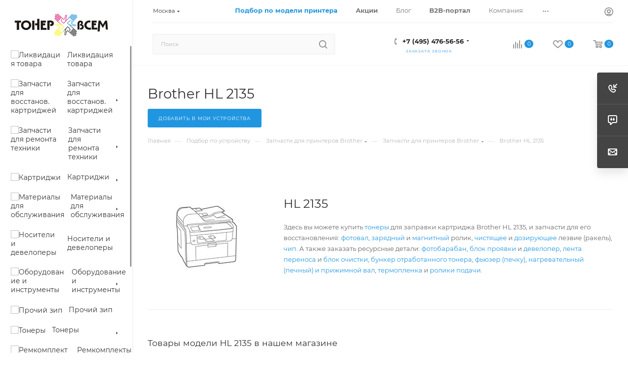

--- FILE ---
content_type: text/html; charset=UTF-8
request_url: https://tonervsem.ru/devices/brother/hl-series/hl-2135/
body_size: 42940
content:
<!DOCTYPE html>
<html xmlns="http://www.w3.org/1999/xhtml" xml:lang="ru" lang="ru"  >
<head>
<meta name="viewport" content="initial-scale=1.0, width=device-width, maximum-scale=1" />
<meta name="HandheldFriendly" content="true" />
<meta name="yes" content="yes" />
<meta name="apple-mobile-web-app-status-bar-style" content="black" />
<meta name="SKYPE_TOOLBAR" content="SKYPE_TOOLBAR_PARSER_COMPATIBLE" />
<title>Brother HL 2135 купить чип, тонер, картртриджи, валы, лезвия, запчасти для принтера  в магазине Тонервсем</title>
<meta http-equiv="Content-Type" content="text/html; charset=UTF-8" />
<meta name="keywords" content="бушинги, Лезвие очистки, Wiper Blade, Ролик магнитный, Mag Roller, Ролик чистящий, Cleaner Roller, Фотовал, Лезвие дозирующее, Doctor Blade, Ролик зарядный, PCR Roller, Ролик проявки, Developer Roller, Флажок сброса картридж, Reset Lever, Блок проявки, Developer Unit, Вал печной, fuser roll, Press Roll, Лента переноса, IBT belt, Ролики переноса, Тач панели, Термоэлементы, ТЭН, Фьюзерный модуль, печка, Fuser, Бункер, Узелотработанного тонера, Коротрон заряда, Печной ремень, Термопленка, Fuser Film, Узел очистки, Паутинки, 2BTR, Картриджи, тонеркартриджи, тонер, Термопаста, Носители и девелоперы, МФУ, Принтеры, Фотобарабаны, Чипы, смарт карты , а3 a4 а4 купить цена для продажа покупка лучший хороший дешевый какой стоимость доставка магазин интернет" />
<meta name="description" content="Купить чип, тонер, картртриджи, валы, лезвия, запчасти для принтера Brother HL 2135 в магазине Тонервсем по низкой цене с доставкой по России" />
<link href="/bitrix/js/intranet/intranet-common.min.css?166601657961199"  rel="stylesheet" />
<link href="/bitrix/cache/css/s2/aspro_max/page_55b500047a0826493de6512ad974d65e/page_55b500047a0826493de6512ad974d65e_v1.css?1763663664112413"  rel="stylesheet" />
<link href="/bitrix/cache/css/s2/aspro_max/template_35b6f64723f11709b6fb25b46d36b7d7/template_35b6f64723f11709b6fb25b46d36b7d7_v1.css?17636636231178940"  data-template-style="true" rel="stylesheet" />
<script>if(!window.BX)window.BX={};if(!window.BX.message)window.BX.message=function(mess){if(typeof mess==='object'){for(let i in mess) {BX.message[i]=mess[i];} return true;}};</script>
<script>(window.BX||top.BX).message({"JS_CORE_LOADING":"Загрузка...","JS_CORE_NO_DATA":"- Нет данных -","JS_CORE_WINDOW_CLOSE":"Закрыть","JS_CORE_WINDOW_EXPAND":"Развернуть","JS_CORE_WINDOW_NARROW":"Свернуть в окно","JS_CORE_WINDOW_SAVE":"Сохранить","JS_CORE_WINDOW_CANCEL":"Отменить","JS_CORE_WINDOW_CONTINUE":"Продолжить","JS_CORE_H":"ч","JS_CORE_M":"м","JS_CORE_S":"с","JSADM_AI_HIDE_EXTRA":"Скрыть лишние","JSADM_AI_ALL_NOTIF":"Показать все","JSADM_AUTH_REQ":"Требуется авторизация!","JS_CORE_WINDOW_AUTH":"Войти","JS_CORE_IMAGE_FULL":"Полный размер"});</script>
<script src="/bitrix/js/main/core/core.min.js?1751491165230432"></script>
<script>BX.Runtime.registerExtension({"name":"main.core","namespace":"BX","loaded":true});</script>
<script>BX.setJSList(["\/bitrix\/js\/main\/core\/core_ajax.js","\/bitrix\/js\/main\/core\/core_promise.js","\/bitrix\/js\/main\/polyfill\/promise\/js\/promise.js","\/bitrix\/js\/main\/loadext\/loadext.js","\/bitrix\/js\/main\/loadext\/extension.js","\/bitrix\/js\/main\/polyfill\/promise\/js\/promise.js","\/bitrix\/js\/main\/polyfill\/find\/js\/find.js","\/bitrix\/js\/main\/polyfill\/includes\/js\/includes.js","\/bitrix\/js\/main\/polyfill\/matches\/js\/matches.js","\/bitrix\/js\/ui\/polyfill\/closest\/js\/closest.js","\/bitrix\/js\/main\/polyfill\/fill\/main.polyfill.fill.js","\/bitrix\/js\/main\/polyfill\/find\/js\/find.js","\/bitrix\/js\/main\/polyfill\/matches\/js\/matches.js","\/bitrix\/js\/main\/polyfill\/core\/dist\/polyfill.bundle.js","\/bitrix\/js\/main\/core\/core.js","\/bitrix\/js\/main\/polyfill\/intersectionobserver\/js\/intersectionobserver.js","\/bitrix\/js\/main\/lazyload\/dist\/lazyload.bundle.js","\/bitrix\/js\/main\/polyfill\/core\/dist\/polyfill.bundle.js","\/bitrix\/js\/main\/parambag\/dist\/parambag.bundle.js"]);
</script>
<script>BX.Runtime.registerExtension({"name":"pull.protobuf","namespace":"BX","loaded":true});</script>
<script>BX.Runtime.registerExtension({"name":"rest.client","namespace":"window","loaded":true});</script>
<script>(window.BX||top.BX).message({"pull_server_enabled":"Y","pull_config_timestamp":1751489629,"shared_worker_allowed":"Y","pull_guest_mode":"N","pull_guest_user_id":0,"pull_worker_mtime":1747598351});(window.BX||top.BX).message({"PULL_OLD_REVISION":"Для продолжения корректной работы с сайтом необходимо перезагрузить страницу."});</script>
<script>BX.Runtime.registerExtension({"name":"pull.client","namespace":"BX","loaded":true});</script>
<script>BX.Runtime.registerExtension({"name":"pull","namespace":"window","loaded":true});</script>
<script>BX.Runtime.registerExtension({"name":"aspro_bootstrap","namespace":"window","loaded":true});</script>
<script>BX.Runtime.registerExtension({"name":"aspro_logo","namespace":"window","loaded":true});</script>
<script>(window.BX||top.BX).message({"CT_BST_SEARCH_BUTTON2":"Найти","SEARCH_IN_SITE_FULL":"По всему сайту","SEARCH_IN_SITE":"Везде","SEARCH_IN_CATALOG_FULL":"По каталогу","SEARCH_IN_CATALOG":"Каталог"});</script>
<script>BX.Runtime.registerExtension({"name":"aspro_searchtitle","namespace":"window","loaded":true});</script>
<script>BX.Runtime.registerExtension({"name":"aspro_set_cookie_on_domains","namespace":"window","loaded":true});</script>
<script>BX.Runtime.registerExtension({"name":"aspro_line_block","namespace":"window","loaded":true});</script>
<script>BX.Runtime.registerExtension({"name":"aspro_mega_menu","namespace":"window","loaded":true});</script>
<script>BX.Runtime.registerExtension({"name":"ls","namespace":"window","loaded":true});</script>
<script>BX.Runtime.registerExtension({"name":"aspro_owl_carousel","namespace":"window","loaded":true});</script>
<script>BX.Runtime.registerExtension({"name":"aspro_catalog_element","namespace":"window","loaded":true});</script>
<script>BX.Runtime.registerExtension({"name":"aspro_detail_gallery","namespace":"window","loaded":true});</script>
<script>BX.Runtime.registerExtension({"name":"aspro_bonus_system","namespace":"window","loaded":true});</script>
<script>BX.Runtime.registerExtension({"name":"aspro_fancybox","namespace":"window","loaded":true});</script>
<script>BX.Runtime.registerExtension({"name":"aspro_animation_ext","namespace":"window","loaded":true});</script>
<script type="extension/settings" data-extension="currency.currency-core">{"region":"ru"}</script>
<script>BX.Runtime.registerExtension({"name":"currency.currency-core","namespace":"BX.Currency","loaded":true});</script>
<script>BX.Runtime.registerExtension({"name":"currency","namespace":"window","loaded":true});</script>
<script>BX.Runtime.registerExtension({"name":"fx","namespace":"window","loaded":true});</script>
<script>(window.BX||top.BX).message({"LANGUAGE_ID":"ru","FORMAT_DATE":"DD.MM.YYYY","FORMAT_DATETIME":"DD.MM.YYYY HH:MI:SS","COOKIE_PREFIX":"BITRIX_SM","SERVER_TZ_OFFSET":"10800","UTF_MODE":"Y","SITE_ID":"s2","SITE_DIR":"\/","USER_ID":"","SERVER_TIME":1764932844,"USER_TZ_OFFSET":0,"USER_TZ_AUTO":"Y","bitrix_sessid":"8506387248fb0121cc4ea2a5d2bc5929"});</script>

<script  src="/bitrix/cache/js/s2/aspro_max/kernel_main/kernel_main_v1.js?1763727076195105"></script>
<script src="/bitrix/js/pull/protobuf/protobuf.min.js?159533167776433"></script>
<script src="/bitrix/js/pull/protobuf/model.min.js?159533167714190"></script>
<script src="/bitrix/js/rest/client/rest.client.min.js?16032979439240"></script>
<script src="/bitrix/js/pull/client/pull.client.min.js?174759835249849"></script>
<script src="/bitrix/js/main/ajax.js?158109532735509"></script>
<script src="/bitrix/js/main/core/core_ls.min.js?17423472212683"></script>
<script src="/bitrix/js/currency/currency-core/dist/currency-core.bundle.min.js?17175094134569"></script>
<script src="/bitrix/js/currency/core_currency.min.js?1717509413835"></script>
<script>BX.setJSList(["\/bitrix\/js\/main\/core\/core_fx.js","\/bitrix\/js\/main\/pageobject\/pageobject.js","\/bitrix\/js\/main\/core\/core_window.js","\/bitrix\/js\/main\/date\/main.date.js","\/bitrix\/js\/main\/core\/core_date.js","\/bitrix\/js\/main\/dd.js","\/bitrix\/js\/main\/core\/core_uf.js","\/bitrix\/js\/main\/core\/core_dd.js","\/bitrix\/js\/main\/core\/core_tooltip.js","\/bitrix\/js\/main\/utils.js","\/bitrix\/templates\/aspro_max\/components\/bitrix\/catalog\/main\/script.js","\/local\/templates\/.default\/components\/bitrix\/news.detail\/news.devices\/script.js","\/local\/components\/it-buro\/devices.table\/script.js","\/bitrix\/templates\/aspro_max\/components\/aspro\/catalog.section.list.max\/sections_tags\/script.js","\/bitrix\/templates\/aspro_max\/js\/jquery.history.js","\/bitrix\/templates\/aspro_max\/vendor\/js\/carousel\/owl\/owl.carousel.min.js","\/bitrix\/templates\/aspro_max\/js\/catalog_element.min.js","\/bitrix\/templates\/aspro_max\/js\/jquery.fancybox.min.js","\/bitrix\/templates\/aspro_max\/vendor\/js\/bootstrap.js","\/bitrix\/templates\/aspro_max\/js\/jquery.actual.min.js","\/bitrix\/templates\/aspro_max\/vendor\/js\/jquery.bxslider.js","\/bitrix\/templates\/aspro_max\/vendor\/js\/ripple.js","\/bitrix\/templates\/aspro_max\/js\/browser.js","\/bitrix\/templates\/aspro_max\/vendor\/js\/moment.min.js","\/bitrix\/templates\/aspro_max\/vendor\/js\/footable.js","\/bitrix\/templates\/aspro_max\/vendor\/js\/sticky-sidebar.js","\/bitrix\/templates\/aspro_max\/js\/jquery.alphanumeric.js","\/bitrix\/templates\/aspro_max\/js\/jquery.cookie.js","\/bitrix\/templates\/aspro_max\/js\/mobile.js","\/bitrix\/templates\/aspro_max\/js\/main.js","\/bitrix\/templates\/aspro_max\/js\/blocks\/blocks.js","\/bitrix\/templates\/aspro_max\/js\/logo.min.js","\/bitrix\/templates\/aspro_max\/js\/autoload\/dropdown-product.js","\/bitrix\/templates\/aspro_max\/js\/autoload\/item-action.js","\/bitrix\/templates\/aspro_max\/js\/autoload\/select_offer_load.js","\/bitrix\/templates\/aspro_max\/js\/jquery.validate.js","\/bitrix\/templates\/aspro_max\/js\/conditional\/validation.js","\/bitrix\/templates\/aspro_max\/js\/jquery.uniform.min.js","\/bitrix\/components\/arturgolubev\/search.title\/script.js","\/bitrix\/templates\/aspro_max\/components\/arturgolubev\/search.title\/mega_menu\/script.js","\/bitrix\/templates\/aspro_max\/js\/searchtitle.js","\/bitrix\/templates\/aspro_max\/components\/bitrix\/menu\/menu_in_burger\/script.js","\/bitrix\/templates\/aspro_max\/components\/arturgolubev\/search.title\/corp\/script.js","\/bitrix\/templates\/aspro_max\/components\/bitrix\/menu\/left_catalog\/script.js","\/bitrix\/templates\/aspro_max\/js\/mega_menu.js","\/bitrix\/templates\/aspro_max\/components\/arturgolubev\/search.title\/fixed\/script.js","\/bitrix\/templates\/aspro_max\/js\/custom.js","\/bitrix\/templates\/aspro_max\/components\/aspro\/regionality.list.max\/popup_regions_small\/script.js","\/bitrix\/templates\/aspro_max\/js\/setCookieOnDomains.js"]);</script>
<script>BX.setCSSList(["\/bitrix\/templates\/aspro_max\/components\/bitrix\/catalog\/main\/style.css","\/local\/templates\/.default\/components\/bitrix\/news.detail\/news.devices\/style.css","\/local\/components\/it-buro\/devices.table\/templates\/.default\/style.css","\/bitrix\/templates\/aspro_max\/components\/aspro\/catalog.section.list.max\/sections_tags\/style.css","\/bitrix\/templates\/aspro_max\/vendor\/css\/carousel\/owl\/owl.carousel.min.css","\/bitrix\/templates\/aspro_max\/vendor\/css\/carousel\/owl\/owl.theme.default.min.css","\/bitrix\/templates\/aspro_max\/css\/detail-gallery.css","\/bitrix\/templates\/aspro_max\/css\/bonus-system.min.css","\/bitrix\/templates\/aspro_max\/css\/jquery.fancybox.min.css","\/bitrix\/templates\/aspro_max\/css\/animation\/animation_ext.css","\/bitrix\/templates\/aspro_max\/css\/fonts\/montserrat\/css\/montserrat.min.css","\/bitrix\/templates\/aspro_max\/css\/blocks\/dark-light-theme.css","\/bitrix\/templates\/aspro_max\/css\/colored.css","\/bitrix\/templates\/aspro_max\/vendor\/css\/bootstrap.css","\/bitrix\/templates\/aspro_max\/css\/styles.css","\/bitrix\/templates\/aspro_max\/css\/blocks\/blocks.css","\/bitrix\/templates\/aspro_max\/css\/blocks\/common.blocks\/counter-state\/counter-state.css","\/bitrix\/templates\/aspro_max\/css\/menu.css","\/bitrix\/templates\/aspro_max\/css\/catalog.css","\/bitrix\/templates\/aspro_max\/vendor\/css\/footable.standalone.min.css","\/bitrix\/templates\/aspro_max\/vendor\/css\/ripple.css","\/bitrix\/templates\/aspro_max\/css\/stores.css","\/bitrix\/templates\/aspro_max\/css\/yandex_map.css","\/bitrix\/templates\/aspro_max\/css\/header_fixed.css","\/bitrix\/templates\/aspro_max\/ajax\/ajax.css","\/bitrix\/templates\/aspro_max\/css\/searchtitle.css","\/bitrix\/templates\/aspro_max\/css\/blocks\/line-block.min.css","\/bitrix\/templates\/aspro_max\/components\/bitrix\/menu\/left_catalog\/style.css","\/bitrix\/templates\/aspro_max\/css\/mega_menu.css","\/bitrix\/templates\/aspro_max\/components\/bitrix\/breadcrumb\/main\/style.css","\/bitrix\/templates\/aspro_max\/css\/footer.css","\/bitrix\/components\/aspro\/marketing.popup\/templates\/max\/style.css","\/bitrix\/templates\/aspro_max\/css\/header28.css","\/bitrix\/templates\/aspro_max\/styles.css","\/bitrix\/templates\/aspro_max\/template_styles.css","\/bitrix\/templates\/aspro_max\/css\/header.css","\/bitrix\/templates\/aspro_max\/css\/media.css","\/bitrix\/templates\/aspro_max\/css\/h1-normal.css","\/bitrix\/templates\/aspro_max\/themes\/11\/theme.css","\/bitrix\/templates\/aspro_max\/css\/widths\/width-2.css","\/bitrix\/templates\/aspro_max\/css\/fonts\/font-12.css","\/bitrix\/templates\/aspro_max\/css\/custom.css"]);</script>
<script>if (Intl && Intl.DateTimeFormat) document.cookie="BITRIX_SM_TZ="+Intl.DateTimeFormat().resolvedOptions().timeZone+"; path=/; expires=Tue, 01 Dec 2026 00:00:00 +0300";</script>
<script>
					(function () {
						"use strict";
						var counter = function ()
						{
							var cookie = (function (name) {
								var parts = ("; " + document.cookie).split("; " + name + "=");
								if (parts.length == 2) {
									try {return JSON.parse(decodeURIComponent(parts.pop().split(";").shift()));}
									catch (e) {}
								}
							})("BITRIX_CONVERSION_CONTEXT_s2");
							if (cookie && cookie.EXPIRE >= BX.message("SERVER_TIME"))
								return;
							var request = new XMLHttpRequest();
							request.open("POST", "/bitrix/tools/conversion/ajax_counter.php", true);
							request.setRequestHeader("Content-type", "application/x-www-form-urlencoded");
							request.send(
								"SITE_ID="+encodeURIComponent("s2")+
								"&sessid="+encodeURIComponent(BX.bitrix_sessid())+
								"&HTTP_REFERER="+encodeURIComponent(document.referrer)
							);
						};
						if (window.frameRequestStart === true)
							BX.addCustomEvent("onFrameDataReceived", counter);
						else
							BX.ready(counter);
					})();
				</script>
<script>BX.message({'PORTAL_WIZARD_NAME':'Аспро: Максимум - интернет-магазин','PORTAL_WIZARD_DESC':'Аспро: Максимум - интернет магазин с поддержкой современных технологий: BigData, композитный сайт, фасетный поиск, адаптивная верстка','ASPRO_MAX_MOD_INST_OK':'Поздравляем, модуль «Аспро: Максимум - интернет-магазин» успешно установлен!<br />\nДля установки готового сайта, пожалуйста перейдите <a href=\'/bitrix/admin/wizard_list.php?lang=ru\'>в список мастеров<\/a> <br />и выберите пункт «Установить» в меню мастера aspro:max','ASPRO_MAX_MOD_UNINST_OK':'Удаление модуля успешно завершено','ASPRO_MAX_SCOM_INSTALL_NAME':'Аспро: Максимум - интернет-магазин','ASPRO_MAX_SCOM_INSTALL_DESCRIPTION':'Мастер создания интернет-магазина «Аспро: Максимум - интернет-магазин»','ASPRO_MAX_SCOM_INSTALL_TITLE':'Установка модуля \"Аспро: Максимум\"','ASPRO_MAX_SCOM_UNINSTALL_TITLE':'Удаление модуля \"Аспро: Максимум\"','ASPRO_MAX_SPER_PARTNER':'Аспро','ASPRO_MAX_PARTNER_URI':'http://www.aspro.ru','OPEN_WIZARDS_LIST':'Открыть список мастеров','ASPRO_MAX_INSTALL_SITE':'Установить готовый сайт','PHONE':'Телефон','FAST_VIEW':'Быстрый просмотр','TABLES_SIZE_TITLE':'Подбор размера','SOCIAL':'Социальные сети','DESCRIPTION':'Описание магазина','ITEMS':'Товары','LOGO':'Логотип','REGISTER_INCLUDE_AREA':'Текст о регистрации','AUTH_INCLUDE_AREA':'Текст об авторизации','FRONT_IMG':'Изображение компании','EMPTY_CART':'пуста','CATALOG_VIEW_MORE':'... Показать все','CATALOG_VIEW_LESS':'... Свернуть','JS_REQUIRED':'Заполните это поле','JS_FORMAT':'Неверный формат','JS_FILE_EXT':'Недопустимое расширение файла','JS_PASSWORD_COPY':'Пароли не совпадают','JS_PASSWORD_LENGTH':'Минимум 6 символов','JS_ERROR':'Неверно заполнено поле','JS_FILE_SIZE':'Максимальный размер 5мб','JS_FILE_BUTTON_NAME':'Выберите файл','JS_FILE_DEFAULT':'Прикрепите файл','JS_DATE':'Некорректная дата','JS_DATETIME':'Некорректная дата/время','JS_REQUIRED_LICENSES':'Согласитесь с условиями','JS_REQUIRED_OFFER':'Согласитесь с условиями','LICENSE_PROP':'Согласие на обработку персональных данных','LOGIN_LEN':'Введите минимум {0} символа','FANCY_CLOSE':'Закрыть','FANCY_NEXT':'Следующий','FANCY_PREV':'Предыдущий','TOP_AUTH_REGISTER':'Регистрация','CALLBACK':'Заказать звонок','ASK':'Задать вопрос','REVIEW':'Оставить отзыв','S_CALLBACK':'Заказать звонок','UNTIL_AKC':'До конца акции','TITLE_QUANTITY_BLOCK':'Остаток','TITLE_QUANTITY':'шт','TOTAL_SUMM_ITEM':'Общая стоимость ','SUBSCRIBE_SUCCESS':'Вы успешно подписались','RECAPTCHA_TEXT':'Подтвердите, что вы не робот','JS_RECAPTCHA_ERROR':'Пройдите проверку','COUNTDOWN_SEC':'сек','COUNTDOWN_MIN':'мин','COUNTDOWN_HOUR':'час','COUNTDOWN_DAY0':'дн','COUNTDOWN_DAY1':'дн','COUNTDOWN_DAY2':'дн','COUNTDOWN_WEAK0':'Недель','COUNTDOWN_WEAK1':'Неделя','COUNTDOWN_WEAK2':'Недели','COUNTDOWN_MONTH0':'Месяцев','COUNTDOWN_MONTH1':'Месяц','COUNTDOWN_MONTH2':'Месяца','COUNTDOWN_YEAR0':'Лет','COUNTDOWN_YEAR1':'Год','COUNTDOWN_YEAR2':'Года','COUNTDOWN_COMPACT_SEC':'с','COUNTDOWN_COMPACT_MIN':'м','COUNTDOWN_COMPACT_HOUR':'ч','COUNTDOWN_COMPACT_DAY':'д','COUNTDOWN_COMPACT_WEAK':'н','COUNTDOWN_COMPACT_MONTH':'м','COUNTDOWN_COMPACT_YEAR0':'л','COUNTDOWN_COMPACT_YEAR1':'г','CATALOG_PARTIAL_BASKET_PROPERTIES_ERROR':'Заполнены не все свойства у добавляемого товара','CATALOG_EMPTY_BASKET_PROPERTIES_ERROR':'Выберите свойства товара, добавляемые в корзину в параметрах компонента','CATALOG_ELEMENT_NOT_FOUND':'Элемент не найден','ERROR_ADD2BASKET':'Ошибка добавления товара в корзину','CATALOG_SUCCESSFUL_ADD_TO_BASKET':'Успешное добавление товара в корзину','ERROR_BASKET_TITLE':'Ошибка корзины','ERROR_BASKET_PROP_TITLE':'Выберите свойства, добавляемые в корзину','ERROR_BASKET_BUTTON':'Выбрать','BASKET_TOP':'Корзина в шапке','ERROR_ADD_DELAY_ITEM':'Ошибка отложенной корзины','VIEWED_TITLE':'Ранее вы смотрели','VIEWED_BEFORE':'Ранее вы смотрели','BEST_TITLE':'Лучшие предложения','CT_BST_SEARCH_BUTTON':'Поиск','CT_BST_SEARCH2_BUTTON':'Найти','BASKET_PRINT_BUTTON':'Распечатать','BASKET_CLEAR_ALL_BUTTON':'Очистить','BASKET_QUICK_ORDER_BUTTON':'Быстрый заказ','BASKET_CONTINUE_BUTTON':'Продолжить покупки','BASKET_ORDER_BUTTON':'Оформить заказ','SHARE_BUTTON':'Поделиться','BASKET_CHANGE_TITLE':'Ваш заказ','BASKET_CHANGE_LINK':'Изменить','MORE_INFO_SKU':'Купить','FROM':'от','BEFORE':'до','TITLE_BLOCK_VIEWED_NAME':'Ранее вы смотрели','T_BASKET':'Корзина','FILTER_EXPAND_VALUES':'Показать все','FILTER_HIDE_VALUES':'Свернуть','FULL_ORDER':'Полный заказ','CUSTOM_COLOR_CHOOSE':'Выбрать','CUSTOM_COLOR_CANCEL':'Отмена','S_MOBILE_MENU':'Меню','MAX_T_MENU_BACK':'Назад','MAX_T_MENU_CALLBACK':'Обратная связь','MAX_T_MENU_CONTACTS_TITLE':'Будьте на связи','SEARCH_TITLE':'Поиск','SEARCH_VALUES_EMPTY_TITLE':'Ничего не нашлось','SOCIAL_TITLE':'Оставайтесь на связи','HEADER_SCHEDULE':'Время работы','SEO_TEXT':'SEO описание','COMPANY_IMG':'Картинка компании','COMPANY_TEXT':'Описание компании','CONFIG_SAVE_SUCCESS':'Настройки сохранены','CONFIG_SAVE_FAIL':'Ошибка сохранения настроек','ITEM_ECONOMY':'Экономия','ITEM_ARTICLE':'Артикул: ','JS_FORMAT_ORDER':'имеет неверный формат','JS_BASKET_COUNT_TITLE':'В корзине товаров на SUMM','POPUP_VIDEO':'Видео','POPUP_GIFT_TEXT':'Нашли что-то особенное? Намекните другу о подарке!','ORDER_FIO_LABEL':'Ф.И.О.','ORDER_PHONE_LABEL':'Телефон','ORDER_REGISTER_BUTTON':'Регистрация','PRICES_TYPE':'Варианты цен','FILTER_HELPER_VALUES':' знач.','SHOW_MORE_SCU_MAIN':'Еще #COUNT#','SHOW_MORE_SCU_1':'предложение','SHOW_MORE_SCU_2':'предложения','SHOW_MORE_SCU_3':'предложений','PARENT_ITEM_NOT_FOUND':'Не найден основной товар для услуги в корзине. Обновите страницу и попробуйте снова.','INVALID_NUMBER':'Неверный номер','INVALID_COUNTRY_CODE':'Неверный код страны','TOO_SHORT':'Номер слишком короткий','TOO_LONG':'Номер слишком длинный','FORM_REQUIRED_FIELDS':'обязательные поля','/home/bitrix/www/bitrix/templates/aspro_max/components/bitrix/catalog/main/lang/ru/section.php':{'T_GOODS':'Товары модели #BRAND_NAME# в нашем магазине','EMPTY_DEVICE':'Товары для данной модели устройства отсутствует в нашем магазине','BACK':'Назад'}})</script>
<link href="/bitrix/templates/aspro_max/css/critical.min.css?171591063924" data-skip-moving="true" rel="stylesheet">
<meta name="theme-color" content="#2196e0">
<style>:root{--theme-base-color: #2196e0;--theme-base-opacity-color: #2196e01a;--theme-base-color-hue:203;--theme-base-color-saturation:75%;--theme-base-color-lightness:50%;}</style>
<style>html {--theme-page-width: 1500px;--theme-page-width-padding: 30px}</style>
<script src="/bitrix/templates/aspro_max/js/observer.js" async defer></script>
<script data-skip-moving="true">window.lazySizesConfig = window.lazySizesConfig || {};lazySizesConfig.loadMode = 1;lazySizesConfig.expand = 200;lazySizesConfig.expFactor = 1;lazySizesConfig.hFac = 0.1;window.lazySizesConfig.loadHidden = false;window.lazySizesConfig.lazyClass = "lazy";</script>
<script src="/bitrix/templates/aspro_max/js/ls.unveilhooks.min.js" data-skip-moving="true" defer></script>
<script src="/bitrix/templates/aspro_max/js/lazysizes.min.js" data-skip-moving="true" defer></script>
<link href="/bitrix/templates/aspro_max/css/print.min.css?171591065021755" data-template-style="true" rel="stylesheet" media="print">
                    <script src="/bitrix/templates/aspro_max/js/app.min.js?17423475442299"></script>
                    <script data-skip-moving="true" src="/bitrix/js/main/jquery/jquery-2.2.4.min.js"></script>
                    <script data-skip-moving="true" src="/bitrix/templates/aspro_max/js/speed.min.js?=1727813088"></script>
<link rel="shortcut icon" href="/favicon.png" type="image/png" />
<link rel="apple-touch-icon" sizes="180x180" href="/upload/CMax/36a/logotonervsem.png" />
<meta property="og:description" content="Купить чип, тонер, картртриджи, валы, лезвия, запчасти для принтера Brother HL 2135 в магазине Тонервсем по низкой цене с доставкой по России" />
<meta property="og:image" content="https://tonervsem.ru:443/upload/iblock/b4b/638/MFU.jpg" />
<link rel="image_src" href="https://tonervsem.ru:443/upload/iblock/b4b/638/MFU.jpg"  />
<meta property="og:title" content="Brother HL 2135 купить чип, тонер, картртриджи, валы, лезвия, запчасти для принтера  в магазине Тонервсем" />
<meta property="og:type" content="website" />
<meta property="og:url" content="https://tonervsem.ru:443/devices/brother/hl-series/hl-2135/" />
<script src="/bitrix/templates/aspro_max/js/fetch/bottom_panel.min.js?1727813088557" defer=""></script>
<script>;window.ww_metrics_check=false;setInterval(function(){window.ww_metrics_check=false;},5000);function ww_metrics_postcheck(){if(!window.ww_metrics_check){window.ww_metrics_check=true;let request=new XMLHttpRequest();let formData='sessid='+BX.bitrix_sessid()+'&cur_page=/devices/brother/hl-series/hl-2135/index.php&use_chat='+window.ww_is_webchat_show;request.responseType='json';request.open('POST','/bitrix/components/webway/metrics.simple/wwcheckmetrics.php',true);request.setRequestHeader('Content-type','application/x-www-form-urlencoded');request.addEventListener('readystatechange',function(){if(request.readyState===4 && request.status===200){let data=request.response;}});request.send(formData);}};document.addEventListener('mousemove',function(){ww_metrics_postcheck();});document.addEventListener('touchmove',function(){ww_metrics_postcheck();});document.addEventListener('scroll',function(){ww_metrics_postcheck();});window.addEventListener('beforeunload',function(){window.ww_metrics_check=false;ww_metrics_postcheck();});window.ww_metrics_check=false;setInterval(function(){window.ww_metrics_check=false;},5000);document.cookie="WW_BX_USER_ID=bx5b418072590ab55f977e46ed719c5c29;path=/;max-age=946857600";</script>
<meta property="og:type" content="website">
<meta property="twitter:card" content="summary">
<meta property="og:site_name" content="ТонерВСЕМ">
<meta property="og:url" content="https://tonervsem.ru/devices/brother/hl-series/hl-2135/">
<meta property="og:title" content="Brother HL 2135 купить чип, тонер, картртриджи, валы, лезвия, запчасти для принтера  в магазине Тонервсем">
<meta property="og:description" content="Купить чип, тонер, картртриджи, валы, лезвия, запчасти для принтера Brother HL 2135 в магазине Тонервсем по низкой цене с доставкой по России">

<script  src="/bitrix/cache/js/s2/aspro_max/template_99ae97548e081f8cf616271ad40b9a25/template_99ae97548e081f8cf616271ad40b9a25_v1.js?1763663623480147"></script>
<script  src="/bitrix/cache/js/s2/aspro_max/page_d7f6743cf06cc588ae8c9d3c0dd65495/page_d7f6743cf06cc588ae8c9d3c0dd65495_v1.js?1763663664164673"></script>
<script  src="/bitrix/cache/js/s2/aspro_max/default_296e78eb70eaadf0fdddc92f7509bffb/default_296e78eb70eaadf0fdddc92f7509bffb_v1.js?17636636232144"></script>
<style>html {--theme-items-gap:32px;--fixed-header:105px;--fixed-tabs:49px;}</style></head>
<body class=" site_s2  sticky_menu fill_bg_n catalog-delayed-btn-Y theme-default" id="main" data-site="/">
		
	<div id="panel"></div>
	
				<!--'start_frame_cache_basketitems-component-block'-->												<div id="ajax_basket"></div>
					<!--'end_frame_cache_basketitems-component-block'-->								<div class="cd-modal-bg"></div>
		<script data-skip-moving="true">var solutionName = 'arMaxOptions';</script>
		<script src="/bitrix/templates/aspro_max/js/setTheme.php?site_id=s2&site_dir=/" data-skip-moving="true"></script>
		<script>window.onload=function(){window.basketJSParams = window.basketJSParams || [];window.dataLayer = window.dataLayer || [];}
		BX.message({'MIN_ORDER_PRICE_TEXT':'<b>Минимальная сумма заказа #PRICE#<\/b><br/>Пожалуйста, добавьте еще товаров в корзину','LICENSES_TEXT':'Я согласен на <a href=\"/include/licenses_detail.php\" target=\"_blank\">обработку персональных данных<\/a>'});
		arAsproOptions.PAGES.FRONT_PAGE = window[solutionName].PAGES.FRONT_PAGE = "";arAsproOptions.PAGES.BASKET_PAGE = window[solutionName].PAGES.BASKET_PAGE = "";arAsproOptions.PAGES.ORDER_PAGE = window[solutionName].PAGES.ORDER_PAGE = "";arAsproOptions.PAGES.PERSONAL_PAGE = window[solutionName].PAGES.PERSONAL_PAGE = "";arAsproOptions.PAGES.CATALOG_PAGE = window[solutionName].PAGES.CATALOG_PAGE = "";</script>
		<div class="wrapper1  header_bgcolored long_header2 wides_menu smalls big_header sticky_menu basket_normal basket_fill_DARK side_LEFT block_side_NORMAL catalog_icons_Y banner_auto with_fast_view mheader-v1 header-v28 header-font-lower_N regions_Y title_position_LEFT footer-v5 front-vindex1 mfixed_Y mfixed_view_always title-v3 lazy_Y with_phones compact-catalog dark-hover-overlay normal-catalog-img landing-normal big-banners-mobile-normal bottom-icons-panel-N compact-breadcrumbs-N catalog-delayed-btn-Y  ">

<div class="mega_fixed_menu scrollblock">
	<div class="maxwidth-theme">
		<svg class="svg svg-close" width="14" height="14" viewBox="0 0 14 14">
		  <path data-name="Rounded Rectangle 568 copy 16" d="M1009.4,953l5.32,5.315a0.987,0.987,0,0,1,0,1.4,1,1,0,0,1-1.41,0L1008,954.4l-5.32,5.315a0.991,0.991,0,0,1-1.4-1.4L1006.6,953l-5.32-5.315a0.991,0.991,0,0,1,1.4-1.4l5.32,5.315,5.31-5.315a1,1,0,0,1,1.41,0,0.987,0.987,0,0,1,0,1.4Z" transform="translate(-1001 -946)"></path>
		</svg>
		<i class="svg svg-close mask arrow"></i>
		<div class="row">
			<div class="col-md-9">
				<div class="left_menu_block">
					<div class="logo_block flexbox flexbox--row align-items-normal">
						<div class="logo colored">
							<a href="/"><img src="/upload/CMax/c7f/logo.jpg" alt="ТонерВСЕМ" title="ТонерВСЕМ" data-src="" /></a>						</div>
						<div class="top-description addr">
							Интернтет магазин расходных материалов						</div>
					</div>
					<div class="search_block">
						<div class="search_wrap">
							<div class="search-block">
										<div class="search-wrapper">
		<div id="title-search_mega_menu">
			<form action="/catalog/" class="search">
				<div class="search-input-div">
					<input class="search-input" id="title-search-input_mega_menu" type="text" name="q" value="" placeholder="Поиск" size="20" maxlength="50" autocomplete="off" />
				</div>
				<div class="search-button-div">
					<button class="btn btn-search" type="submit" name="s" value="Найти"><i class="svg search2  inline " aria-hidden="true"><svg width="17" height="17" ><use xlink:href="/bitrix/templates/aspro_max/images/svg/header_icons_srite.svg?1757591475#search"></use></svg></i></button>
					
					<span class="close-block inline-search-hide"><span class="svg svg-close close-icons"></span></span>
				</div>
			</form>
		</div>
	</div>
<script>
	var jsControl = new JCTitleSearch3({
		//'WAIT_IMAGE': '/bitrix/themes/.default/images/wait.gif',
		'AJAX_PAGE' : '/devices/brother/hl-series/hl-2135/',
		'CONTAINER_ID': 'title-search_mega_menu',
		'INPUT_ID': 'title-search-input_mega_menu',
		'INPUT_ID_TMP': 'title-search-input_mega_menu',
		'MIN_QUERY_LEN': 2
	});
</script>							</div>
						</div>
					</div>
										<!-- noindex -->

	<div class="burger_menu_wrapper">
		
		<div class="bottom_links_wrapper row">
								<div class="menu-item col-md-4 unvisible    ">
					<div class="wrap">
						<a class="" href="/catalog/novaya-stranitsa.php">
							<div class="link-title color-theme-hover">
																Узлы DV							</div>
						</a>
											</div>
				</div>
								<div class="menu-item col-md-4 unvisible    ">
					<div class="wrap">
						<a class="" href="/catalog/likvidatsiya_tovara/">
							<div class="link-title color-theme-hover">
																Ликвидация товара							</div>
						</a>
											</div>
				</div>
								<div class="menu-item col-md-4 unvisible dropdown   ">
					<div class="wrap">
						<a class="" href="/catalog/zapchasti_dlya_vosstanov_kartridzhey/">
							<div class="link-title color-theme-hover">
																Запчасти для восстанов. картриджей							</div>
						</a>
											</div>
				</div>
								<div class="menu-item col-md-4 unvisible dropdown   ">
					<div class="wrap">
						<a class="" href="/catalog/zapchasti_dlya_remonta_tekhniki/">
							<div class="link-title color-theme-hover">
																Запчасти для ремонта техники							</div>
						</a>
											</div>
				</div>
								<div class="menu-item col-md-4 unvisible dropdown   ">
					<div class="wrap">
						<a class="" href="/catalog/kartridzhi_lazernye/">
							<div class="link-title color-theme-hover">
																Картриджи							</div>
						</a>
											</div>
				</div>
								<div class="menu-item col-md-4 unvisible dropdown   ">
					<div class="wrap">
						<a class="" href="/catalog/materialy_dlya_obsluzhivaniya/">
							<div class="link-title color-theme-hover">
																Материалы для обслуживания							</div>
						</a>
											</div>
				</div>
								<div class="menu-item col-md-4 unvisible    ">
					<div class="wrap">
						<a class="" href="/catalog/nositeli_i_developery/">
							<div class="link-title color-theme-hover">
																Носители и девелоперы							</div>
						</a>
											</div>
				</div>
								<div class="menu-item col-md-4 unvisible dropdown   ">
					<div class="wrap">
						<a class="" href="/catalog/oborudovanie_i_instrumenty/">
							<div class="link-title color-theme-hover">
																Оборудование и инструменты							</div>
						</a>
											</div>
				</div>
								<div class="menu-item col-md-4 unvisible    ">
					<div class="wrap">
						<a class="" href="/catalog/prochiy_zip/">
							<div class="link-title color-theme-hover">
																Прочий зип							</div>
						</a>
											</div>
				</div>
								<div class="menu-item col-md-4 unvisible dropdown   ">
					<div class="wrap">
						<a class="" href="/catalog/tonery/">
							<div class="link-title color-theme-hover">
																Тонеры							</div>
						</a>
											</div>
				</div>
								<div class="menu-item col-md-4 unvisible    ">
					<div class="wrap">
						<a class="" href="/catalog/remkomplekty_fotoarabanov/">
							<div class="link-title color-theme-hover">
																Ремкомплекты и восстановление фотобарабанов							</div>
						</a>
											</div>
				</div>
								<div class="menu-item col-md-4 unvisible    ">
					<div class="wrap">
						<a class="" href="/catalog/fotobarabany_i_remkomplekty/">
							<div class="link-title color-theme-hover">
																Фотобарабаны и драмкартриджи							</div>
						</a>
											</div>
				</div>
								<div class="menu-item col-md-4 unvisible    ">
					<div class="wrap">
						<a class="" href="/catalog/chernila/">
							<div class="link-title color-theme-hover">
																Чернила							</div>
						</a>
											</div>
				</div>
								<div class="menu-item col-md-4 unvisible    ">
					<div class="wrap">
						<a class="" href="/catalog/chipy_i_smartkarty/">
							<div class="link-title color-theme-hover">
																Чипы и смарткарты							</div>
						</a>
											</div>
				</div>
					</div>

	</div>
					<!-- /noindex -->
														</div>
			</div>
			<div class="col-md-3">
				<div class="right_menu_block">
					<div class="contact_wrap">
						<div class="info">
							<div class="phone blocks">
								<div class="">
									<!--'start_frame_cache_header-allphones-block1'-->                                <!-- noindex -->
            <div class="phone with_dropdown white sm">
                                    <div class="wrap">
                        <div>
                                    <i class="svg svg-inline-phone  inline " aria-hidden="true"><svg width="5" height="13" ><use xlink:href="/bitrix/templates/aspro_max/images/svg/header_icons_srite.svg?1757591475#phone_footer"></use></svg></i><a rel="nofollow" href="tel:+74954765656">+7 (495) 476-56-56</a>
                                        </div>
                    </div>
                                                    <div class="dropdown with_icons">
                        <div class="wrap scrollblock">
                                                                                            <div class="more_phone"><a class="more_phone_a no-decript" rel="nofollow"  href="tel:+74954765656"><span class="icon"></span>+7 (495) 476-56-56</a></div>
                                                                                            <div class="more_phone"><a class="more_phone_a no-decript" rel="nofollow"  href="tel:+78124679876"><span class="icon"></span>+7 (812) 467-98-76</a></div>
                                                                                            <div class="more_phone"><a class="more_phone_a no-decript" rel="nofollow"  href="https://wa.me/message/BL2EBW67LHYPI1"><span class="icon"></span>WhatsApp</a></div>
                                                    </div>
                    </div>
                    <i class="svg svg-inline-down  inline " aria-hidden="true"><svg width="5" height="3" ><use xlink:href="/bitrix/templates/aspro_max/images/svg/header_icons_srite.svg?1757591475#Triangle_down"></use></svg></i>
                            </div>
            <!-- /noindex -->
                <!--'end_frame_cache_header-allphones-block1'-->								</div>
								<div class="callback_wrap">
									<span class="callback-block animate-load font_upper colored" data-event="jqm" data-param-form_id="CALLBACK" data-name="callback">Заказать звонок</span>
								</div>
							</div>
							<div class="question_button_wrapper">
								<span class="btn btn-lg btn-transparent-border-color btn-wide animate-load colored_theme_hover_bg-el" data-event="jqm" data-param-form_id="ASK" data-name="ask">
									Задать вопрос								</span>
							</div>
							<div class="person_wrap">
        <!--'start_frame_cache_header-auth-block1'-->            <!-- noindex --><div class="auth_wr_inner "><a rel="nofollow" title="Мой кабинет" class="personal-link dark-color animate-load" data-event="jqm" data-param-backurl="%2Fdevices%2Fbrother%2Fhl-series%2Fhl-2135%2F" data-param-type="auth" data-name="auth" href="/personal/"><i class="svg svg-inline-cabinet big inline " aria-hidden="true"><svg width="18" height="18" ><use xlink:href="/bitrix/templates/aspro_max/images/svg/header_icons_srite.svg?1757591475#user"></use></svg></i><span class="wrap"><span class="name">Войти</span></span></a></div><!-- /noindex -->        <!--'end_frame_cache_header-auth-block1'-->
            <!--'start_frame_cache_mobile-basket-with-compare-block1'-->        <!-- noindex -->
                    <div class="menu middle">
                <ul>
                                            <li class="counters">
                            <a rel="nofollow" class="dark-color basket-link basket ready " href="/basket/">
                                <i class="svg  svg-inline-basket" aria-hidden="true" ><svg class="" width="19" height="16" viewBox="0 0 19 16"><path data-name="Ellipse 2 copy 9" class="cls-1" d="M956.047,952.005l-0.939,1.009-11.394-.008-0.952-1-0.953-6h-2.857a0.862,0.862,0,0,1-.952-1,1.025,1.025,0,0,1,1.164-1h2.327c0.3,0,.6.006,0.6,0.006a1.208,1.208,0,0,1,1.336.918L943.817,947h12.23L957,948v1Zm-11.916-3,0.349,2h10.007l0.593-2Zm1.863,5a3,3,0,1,1-3,3A3,3,0,0,1,945.994,954.005ZM946,958a1,1,0,1,0-1-1A1,1,0,0,0,946,958Zm7.011-4a3,3,0,1,1-3,3A3,3,0,0,1,953.011,954.005ZM953,958a1,1,0,1,0-1-1A1,1,0,0,0,953,958Z" transform="translate(-938 -944)"></path></svg></i>                                <span>Корзина<span class="count js-count empted">0</span></span>
                            </a>
                        </li>
                                                                <li class="counters">
                            <a rel="nofollow"
                                class="dark-color basket-link delay ready "
                                href="/personal/favorite/"
                            >
                                <i class="svg  svg-inline-basket" aria-hidden="true" ><svg xmlns="http://www.w3.org/2000/svg" width="16" height="13" viewBox="0 0 16 13"><defs><style>.clsw-1{fill:#fff;fill-rule:evenodd;}</style></defs><path class="clsw-1" d="M506.755,141.6l0,0.019s-4.185,3.734-5.556,4.973a0.376,0.376,0,0,1-.076.056,1.838,1.838,0,0,1-1.126.357,1.794,1.794,0,0,1-1.166-.4,0.473,0.473,0,0,1-.1-0.076c-1.427-1.287-5.459-4.878-5.459-4.878l0-.019A4.494,4.494,0,1,1,500,135.7,4.492,4.492,0,1,1,506.755,141.6Zm-3.251-5.61A2.565,2.565,0,0,0,501,138h0a1,1,0,1,1-2,0h0a2.565,2.565,0,0,0-2.506-2,2.5,2.5,0,0,0-1.777,4.264l-0.013.019L500,145.1l5.179-4.749c0.042-.039.086-0.075,0.126-0.117l0.052-.047-0.006-.008A2.494,2.494,0,0,0,503.5,135.993Z" transform="translate(-492 -134)"/></svg></i>                                <span>Избранные товары<span class="count js-count empted">0</span></span>
                            </a>
                        </li>
                                    </ul>
            </div>
                            <div class="menu middle">
                <ul>
                    <li class="counters">
                        <a rel="nofollow" class="dark-color basket-link compare ready " href="/catalog/compare.php">
                            <i class="svg inline  svg-inline-compare " aria-hidden="true" ><svg xmlns="http://www.w3.org/2000/svg" width="18" height="17" viewBox="0 0 18 17"><defs><style>.cls-1{fill:#333;fill-rule:evenodd;}</style></defs><path  data-name="Rounded Rectangle 865" class="cls-1" d="M597,78a1,1,0,0,1,1,1v9a1,1,0,0,1-2,0V79A1,1,0,0,1,597,78Zm4-6a1,1,0,0,1,1,1V88a1,1,0,0,1-2,0V73A1,1,0,0,1,601,72Zm4,8a1,1,0,0,1,1,1v7a1,1,0,0,1-2,0V81A1,1,0,0,1,605,80Zm-12-5a1,1,0,0,1,1,1V88a1,1,0,0,1-2,0V76A1,1,0,0,1,593,75Zm-4,5a1,1,0,0,1,1,1v7a1,1,0,0,1-2,0V81A1,1,0,0,1,589,80Z" transform="translate(-588 -72)"/></svg>
</i>                            <span>Сравнение товаров<span class="count js-count empted">0</span></span>
                        </a>
                    </li>
                </ul>
            </div>
                <!-- /noindex -->
        <!--'end_frame_cache_mobile-basket-with-compare-block1'-->    							</div>
						</div>
					</div>
					<div class="footer_wrap">
													<div class="inline-block">
								<div class="top-description no-title">
									<!--'start_frame_cache_allregions-list-block1'-->			<div class="region_wrapper">
			<div class="io_wrapper">
				<i class="svg svg-inline-mark  inline " aria-hidden="true"><svg width="13" height="13" ><use xlink:href="/bitrix/templates/aspro_max/images/svg/header_icons_srite.svg?1757591475#location"></use></svg></i>				<div class="city_title">Ваш город</div>
									<div class="js_city_chooser  animate-load  io_wrapper" data-event="jqm" data-name="city_chooser_small" data-param-href="%2Fdevices%2Fbrother%2Fhl-series%2Fhl-2135%2F" data-param-form_id="city_chooser">
						<span>Москва</span><span class="arrow"><i class="svg inline  svg-inline-down" aria-hidden="true" ><svg xmlns="http://www.w3.org/2000/svg" width="5" height="3" viewBox="0 0 5 3"><path class="cls-1" d="M250,80h5l-2.5,3Z" transform="translate(-250 -80)"/></svg></i></span>
					</div>
							</div>
					</div>
	<!--'end_frame_cache_allregions-list-block1'-->								</div>
							</div>
						
                        <!--'start_frame_cache_email-block1'-->        
                                                <div class="email blocks color-theme-hover">
                        <i class="svg inline  svg-inline-email" aria-hidden="true" ><svg xmlns="http://www.w3.org/2000/svg" width="11" height="9" viewBox="0 0 11 9"><path  data-name="Rectangle 583 copy 16" class="cls-1" d="M367,142h-7a2,2,0,0,1-2-2v-5a2,2,0,0,1,2-2h7a2,2,0,0,1,2,2v5A2,2,0,0,1,367,142Zm0-2v-3.039L364,139h-1l-3-2.036V140h7Zm-6.634-5,3.145,2.079L366.634,135h-6.268Z" transform="translate(-358 -133)"/></svg></i>                                                    <a href="mailto:info@tonervsem.ru" target="_blank">info@tonervsem.ru</a>
                                            </div>
                <!--'end_frame_cache_email-block1'-->        
                        <!--'start_frame_cache_address-block1'-->        
                                                <div class="address blocks">
                        <i class="svg inline  svg-inline-addr" aria-hidden="true" ><svg xmlns="http://www.w3.org/2000/svg" width="9" height="12" viewBox="0 0 9 12"><path class="cls-1" d="M959.135,82.315l0.015,0.028L955.5,87l-3.679-4.717,0.008-.013a4.658,4.658,0,0,1-.83-2.655,4.5,4.5,0,1,1,9,0A4.658,4.658,0,0,1,959.135,82.315ZM955.5,77a2.5,2.5,0,0,0-2.5,2.5,2.467,2.467,0,0,0,.326,1.212l-0.014.022,2.181,3.336,2.034-3.117c0.033-.046.063-0.094,0.093-0.142l0.066-.1-0.007-.009a2.468,2.468,0,0,0,.32-1.2A2.5,2.5,0,0,0,955.5,77Z" transform="translate(-951 -75)"/></svg></i>                        Москва, Тихвинский пер. д.9, стр.1                    </div>
                <!--'end_frame_cache_address-block1'-->        
    						<div class="social-block">
							<div class="social-icons">
		<!-- noindex -->
	<ul>
															<li class="ytb">
				<a href="https://www.youtube.com/channel/UCST6ZeCxuE4PLxvMF6hkCrA" target="_blank" rel="nofollow" title="YouTube">
					YouTube				</a>
			</li>
																				<li class="whats">
				<a href="https://wa.me/74956402057" target="_blank" rel="nofollow" title="WhatsApp">
					WhatsApp				</a>
			</li>
													</ul>
	<!-- /noindex -->
</div>						</div>
					</div>
				</div>
			</div>
		</div>
	</div>
</div>
<div class="header_wrap visible-lg visible-md title-v3 ">
	<header id="header">
		<div class="header-wrapper fix-logo1 header-v28">
	<div class="logo_and_menu-row showed icons_top">
		<div class="maxwidth-theme wides logo-row ">
			<div class="content-block no-area">
				<div class = "subcontent">
					<div class="top-block lines-block items-wrapper header__top-inner">
													<div class="header__top-item">
								<div class="top-description no-title">
									<!--'start_frame_cache_allregions-list-block2'-->			<div class="region_wrapper">
			<div class="io_wrapper">
				<i class="svg svg-inline-mark  inline " aria-hidden="true"><svg width="13" height="13" ><use xlink:href="/bitrix/templates/aspro_max/images/svg/header_icons_srite.svg?1757591475#location"></use></svg></i>				<div class="city_title">Ваш город</div>
									<div class="js_city_chooser  animate-load  io_wrapper" data-event="jqm" data-name="city_chooser_small" data-param-href="%2Fdevices%2Fbrother%2Fhl-series%2Fhl-2135%2F" data-param-form_id="city_chooser">
						<span>Москва</span><span class="arrow"><i class="svg inline  svg-inline-down" aria-hidden="true" ><svg xmlns="http://www.w3.org/2000/svg" width="5" height="3" viewBox="0 0 5 3"><path class="cls-1" d="M250,80h5l-2.5,3Z" transform="translate(-250 -80)"/></svg></i></span>
					</div>
							</div>
					</div>
	<!--'end_frame_cache_allregions-list-block2'-->								</div>
							</div>
												<div class="header__top-item dotted-flex-1 hide-dotted">
							<div class="menus">
								 	<ul class="menu topest">
					<li  class="current" >
				<a href="/devices/">
										<span><b>Подбор по модели принтера</b></span>
				</a>
			</li>
					<li  >
				<a href="https://tonervsem.ru/sale/">
										<span><span style=”color:#FF0000;”><b>Акции</b></span></span>
				</a>
			</li>
					<li  >
				<a href="/blog/">
										<span>Блог</span>
				</a>
			</li>
					<li  >
				<a href="https://b2b.tonervsem.ru/">
										<span><span style=”color:#000000;”><b>B2B-портал</b></span></span>
				</a>
			</li>
					<li  >
				<a href="/company/">
										<span>Компания</span>
				</a>
			</li>
					<li  >
				<a href="/help/delivery/">
										<span>Доставка и оплата</span>
				</a>
			</li>
					<li  >
				<a href="/contacts/">
										<span>Контакты</span>
				</a>
			</li>
					<li  >
				<a href="/catalog/">
										<span>Каталог</span>
				</a>
			</li>
				<li class="more hidden">
			<span>...</span>
			<ul class="dropdown"></ul>
		</li>
	</ul>
	<script data-skip-moving="true">
		InitTopestMenuGummi();
		CheckTopMenuDotted();
	</script>
<b></b>							</div>
						</div>
						<div class="right-icons header__top-item  showed icons_top">
							<div class="line-block line-block--40 line-block--40-1200">
																																<div class="line-block__item no-shrinked">
									<div class="wrap_icon inner-table-block1 person">
        <!--'start_frame_cache_header-auth-block2'-->            <!-- noindex --><div class="auth_wr_inner "><a rel="nofollow" title="Мой кабинет" class="personal-link dark-color animate-load" data-event="jqm" data-param-backurl="%2Fdevices%2Fbrother%2Fhl-series%2Fhl-2135%2F" data-param-type="auth" data-name="auth" href="/personal/"><i class="svg svg-inline-cabinet big inline " aria-hidden="true"><svg width="18" height="18" ><use xlink:href="/bitrix/templates/aspro_max/images/svg/header_icons_srite.svg?1757591475#user"></use></svg></i><span class="wrap"><span class="name">Войти</span></span></a></div><!-- /noindex -->        <!--'end_frame_cache_header-auth-block2'-->
    									</div>
								</div>	
							</div>
						</div>
					</div>
				</div>
			</div>
			<div class="subbottom header__top-part">
				<div class="header__top-inner">
					<div class="header__top-item flex1">
						<div class="search_wraps content-block">
							<div class="search-block inner-table-block">
		<div class="search-wrapper">
			<div id="title-search_fixed">
				<form action="/catalog/" class="search">
					<div class="search-input-div">
						<input class="search-input" id="title-search-input_fixed" type="text" name="q" value="" placeholder="Поиск" size="20" maxlength="50" autocomplete="off" />
					</div>
					<div class="search-button-div">
													<button class="btn btn-search" type="submit" name="s" value="Найти">
								<i class="svg search2  inline " aria-hidden="true"><svg width="17" height="17" ><use xlink:href="/bitrix/templates/aspro_max/images/svg/header_icons_srite.svg?1757591475#search"></use></svg></i>							</button>
						
						<span class="close-block inline-search-hide"><i class="svg inline  svg-inline-search svg-close close-icons colored_theme_hover" aria-hidden="true" ><svg xmlns="http://www.w3.org/2000/svg" width="16" height="16" viewBox="0 0 16 16"><path data-name="Rounded Rectangle 114 copy 3" class="cccls-1" d="M334.411,138l6.3,6.3a1,1,0,0,1,0,1.414,0.992,0.992,0,0,1-1.408,0l-6.3-6.306-6.3,6.306a1,1,0,0,1-1.409-1.414l6.3-6.3-6.293-6.3a1,1,0,0,1,1.409-1.414l6.3,6.3,6.3-6.3A1,1,0,0,1,340.7,131.7Z" transform="translate(-325 -130)"></path></svg></i></span>
					</div>
				</form>
			</div>
		</div>
	<script>
	var jsControl = new JCTitleSearch4({
		//'WAIT_IMAGE': '/bitrix/themes/.default/images/wait.gif',
		'AJAX_PAGE' : '/devices/brother/hl-series/hl-2135/',
		'CONTAINER_ID': 'title-search_fixed',
		'INPUT_ID': 'title-search-input_fixed',
		'INPUT_ID_TMP': 'title-search-input_fixed',
		'MIN_QUERY_LEN': 2
	});
</script>							</div>
						</div>
					</div>	
					<div class="header__top-item phone-wrapper">
						<div class="wrap_icon inner-table-block">
							<div class="phone-block icons blocks">
																	<!--'start_frame_cache_header-allphones-block2'-->                                <!-- noindex -->
            <div class="phone with_dropdown">
                                    <i class="svg svg-inline-phone  inline " aria-hidden="true"><svg width="5" height="13" ><use xlink:href="/bitrix/templates/aspro_max/images/svg/header_icons_srite.svg?1757591475#phone_black"></use></svg></i><a rel="nofollow" href="tel:+74954765656">+7 (495) 476-56-56</a>
                                                    <div class="dropdown with_icons">
                        <div class="wrap scrollblock">
                                                                                            <div class="more_phone"><a class="more_phone_a no-decript" rel="nofollow"  href="tel:+74954765656"><span class="icon"></span>+7 (495) 476-56-56</a></div>
                                                                                            <div class="more_phone"><a class="more_phone_a no-decript" rel="nofollow"  href="tel:+78124679876"><span class="icon"></span>+7 (812) 467-98-76</a></div>
                                                                                            <div class="more_phone"><a class="more_phone_a no-decript" rel="nofollow"  href="https://wa.me/message/BL2EBW67LHYPI1"><span class="icon"></span>WhatsApp</a></div>
                                                    </div>
                    </div>
                    <i class="svg svg-inline-down  inline " aria-hidden="true"><svg width="5" height="3" ><use xlink:href="/bitrix/templates/aspro_max/images/svg/header_icons_srite.svg?1757591475#Triangle_down"></use></svg></i>
                            </div>
            <!-- /noindex -->
                <!--'end_frame_cache_header-allphones-block2'-->																									<div class="inline-block">
										<span class="callback-block animate-load font_upper_xs colored" data-event="jqm" data-param-form_id="CALLBACK" data-name="callback">Заказать звонок</span>
									</div>
															</div>
						</div>
					</div>
											<div class="right-icons header__top-item logo_and_menu-row icons_bottom">
							<div class="line-block__item line-block line-block--40 line-block--40-1200">
								                                        <!--'start_frame_cache_header-basket-with-compare-block1'-->                                                            <div class="wrap_icon wrap_basket baskets">
                                        <!--noindex-->
			<a class="basket-link compare   big " href="/catalog/compare.php" title="Список сравниваемых элементов">
		<span class="js-basket-block"><i class="svg svg-inline-compare big inline " aria-hidden="true"><svg width="18" height="17" ><use xlink:href="/bitrix/templates/aspro_max/images/svg/header_icons_srite.svg?1757591475#compare"></use></svg></i><span class="title dark_link">Сравнение</span><span class="count js-count">0</span></span>
	</a>
	<!--/noindex-->
                                            </div>
                <!-- noindex -->
                                                            <div class="wrap_icon wrap_basket baskets">
                                            <a
                            rel="nofollow"
                            class="basket-link delay  big basket-count"
                            href="/personal/favorite/"
                            title="Избранные товары"
                        >
                            <span class="js-basket-block">
                                <i class="svg wish big inline " aria-hidden="true"><svg width="20" height="16" ><use xlink:href="/bitrix/templates/aspro_max/images/svg/header_icons_srite.svg?1757591475#chosen"></use></svg></i>                                <span class="title dark_link">Избранные товары</span>
                                <span class="count js-count">0</span>
                            </span>
                        </a>
                                            </div>
                                                                                                <div class="wrap_icon wrap_basket baskets top_basket">
                                            <a rel="nofollow" class="basket-link basket   big " href="/basket/" title="Корзина пуста">
                            <span class="js-basket-block">
                                <i class="svg basket big inline " aria-hidden="true"><svg width="19" height="16" ><use xlink:href="/bitrix/templates/aspro_max/images/svg/header_icons_srite.svg?1757591475#basket"></use></svg></i>                                                                <span class="title dark_link">Корзина</span>
                                <span class="count js-count">0</span>
                                                            </span>
                        </a>
                        <span class="basket_hover_block loading_block loading_block_content"></span>
                                            </div>
                                                    <!-- /noindex -->
            <!--'end_frame_cache_header-basket-with-compare-block1'-->                        							</div>
						</div> 
				</div>	
			</div>
			<div class="lines-row"></div>
		</div>
	</div>
</div>
<div class="sidebar_menu">
	<div class="sidebar_menu_inner">
		<div class="logo-row">
			<div class="logo-block">
				<div class="logo colored">
					<a href="/"><img src="/upload/CMax/c7f/logo.jpg" alt="ТонерВСЕМ" title="ТонерВСЕМ" data-src="" /></a>				</div>
			</div>
		</div>
		<div class="menu-wrapper">
				<div class="menu_top_block catalog_block dark_overlay">
		<ul class="menu dropdown">
							<li class="full   m_line v_hover">
					<a class="icons_fa " href="/catalog/likvidatsiya_tovara/" >
																									<span class="image">
																	<img class="lazy" data-src="/upload/resize_cache/iblock/75e/50_50_1/discount.png" src="/bitrix/templates/aspro_max/images/loaders/double_ring.svg" alt="Ликвидация товара" title="Ликвидация товара" /></span>
															</span>
												<span class="name">Ликвидация товара</span>
						<div class="toggle_block"></div>
						<div class="clearfix"></div>
					</a>
									</li>
							<li class="full has-child  m_line v_hover">
					<a class="icons_fa parent" href="/catalog/zapchasti_dlya_vosstanov_kartridzhey/" >
																					<i class="svg right" aria-hidden="true"><svg width="3" height="5" ><use xlink:href="/bitrix/templates/aspro_max/images/svg/trianglearrow_sprite.svg?1727813086#trianglearrow_right"></use></svg></i>                            																									<span class="image">
																	<img class="lazy" data-src="/upload/resize_cache/iblock/2f0/50_50_1/tonervsem_icons_blue-45.png" src="/bitrix/templates/aspro_max/images/loaders/double_ring.svg" alt="Запчасти для восстанов. картриджей" title="Запчасти для восстанов. картриджей" /></span>
															</span>
												<span class="name">Запчасти для восстанов. картриджей</span>
						<div class="toggle_block"></div>
						<div class="clearfix"></div>
					</a>
											<div class="dropdown-block ">
							<div class="dropdown">
								<ul class="left-menu-wrapper">
																													<li class=" ">
																							<span class="image colored_theme_svg">
													<a href="/catalog/zapchasti_dlya_vosstanov_kartridzhey/bushingi/">
																													<img class="lazy" data-src="/upload/resize_cache/iblock/44b/50_50_1/tonervsem_icons_blue-22.png" src="/bitrix/templates/aspro_max/images/loaders/double_ring.svg" alt="Бушинги" />
																											</a>
												</span>
																						<a class="section option-font-bold" href="/catalog/zapchasti_dlya_vosstanov_kartridzhey/bushingi/"><span>Бушинги</span></a>
																						<div class="clearfix"></div>
										</li>
																													<li class=" ">
																							<span class="image colored_theme_svg">
													<a href="/catalog/zapchasti_dlya_vosstanov_kartridzhey/lezvie_doziruyushchee_doctor_blade/">
																													<img class="lazy" data-src="/upload/resize_cache/iblock/03d/50_50_1/tonervsem_icons_blue-20.png" src="/bitrix/templates/aspro_max/images/loaders/double_ring.svg" alt="Лезвие дозирующее (Doctor Blade)" />
																											</a>
												</span>
																						<a class="section option-font-bold" href="/catalog/zapchasti_dlya_vosstanov_kartridzhey/lezvie_doziruyushchee_doctor_blade/"><span>Лезвие дозирующее (Doctor Blade)</span></a>
																						<div class="clearfix"></div>
										</li>
																													<li class=" ">
																							<span class="image colored_theme_svg">
													<a href="/catalog/zapchasti_dlya_vosstanov_kartridzhey/lezvie_ochistki_wiper_blade/">
																													<img class="lazy" data-src="/upload/resize_cache/iblock/800/50_50_1/tonervsem_icons_blue-19.png" src="/bitrix/templates/aspro_max/images/loaders/double_ring.svg" alt="Лезвие очистки (Wiper Blade)" />
																											</a>
												</span>
																						<a class="section option-font-bold" href="/catalog/zapchasti_dlya_vosstanov_kartridzhey/lezvie_ochistki_wiper_blade/"><span>Лезвие очистки (Wiper Blade)</span></a>
																						<div class="clearfix"></div>
										</li>
																													<li class=" ">
																							<span class="image colored_theme_svg">
													<a href="/catalog/zapchasti_dlya_vosstanov_kartridzhey/rolik_zaryadnyy_pcr_rroller/">
																													<img class="lazy" data-src="/upload/resize_cache/iblock/a9c/50_50_1/tonervsem_icons_blue-02.png" src="/bitrix/templates/aspro_max/images/loaders/double_ring.svg" alt="Ролик зарядный (PCR Rroller)" />
																											</a>
												</span>
																						<a class="section option-font-bold" href="/catalog/zapchasti_dlya_vosstanov_kartridzhey/rolik_zaryadnyy_pcr_rroller/"><span>Ролик зарядный (PCR Rroller)</span></a>
																						<div class="clearfix"></div>
										</li>
																													<li class=" ">
																							<span class="image colored_theme_svg">
													<a href="/catalog/zapchasti_dlya_vosstanov_kartridzhey/rolik_magnitnyy_mag_roller/">
																													<img class="lazy" data-src="/upload/resize_cache/iblock/bde/50_50_1/tonervsem_icons_blue_01.png" src="/bitrix/templates/aspro_max/images/loaders/double_ring.svg" alt="Ролик магнитный (Mag Roller)" />
																											</a>
												</span>
																						<a class="section option-font-bold" href="/catalog/zapchasti_dlya_vosstanov_kartridzhey/rolik_magnitnyy_mag_roller/"><span>Ролик магнитный (Mag Roller)</span></a>
																						<div class="clearfix"></div>
										</li>
																													<li class=" ">
																							<span class="image colored_theme_svg">
													<a href="/catalog/zapchasti_dlya_vosstanov_kartridzhey/rolik_proyavki_developer_roller/">
																													<img class="lazy" data-src="/upload/resize_cache/iblock/525/50_50_1/tonervsem_icons_blue-03.png" src="/bitrix/templates/aspro_max/images/loaders/double_ring.svg" alt="Ролик проявки (Developer Roller)" />
																											</a>
												</span>
																						<a class="section option-font-bold" href="/catalog/zapchasti_dlya_vosstanov_kartridzhey/rolik_proyavki_developer_roller/"><span>Ролик проявки (Developer Roller)</span></a>
																						<div class="clearfix"></div>
										</li>
																													<li class=" ">
																							<span class="image colored_theme_svg">
													<a href="/catalog/zapchasti_dlya_vosstanov_kartridzhey/rolik_chistyashchiy_cleaner_roller/">
																													<img class="lazy" data-src="/upload/resize_cache/iblock/f84/50_50_1/tonervsem_icons_blue-04.png" src="/bitrix/templates/aspro_max/images/loaders/double_ring.svg" alt="Ролик чистящий (Cleaner Roller)" />
																											</a>
												</span>
																						<a class="section option-font-bold" href="/catalog/zapchasti_dlya_vosstanov_kartridzhey/rolik_chistyashchiy_cleaner_roller/"><span>Ролик чистящий (Cleaner Roller)</span></a>
																						<div class="clearfix"></div>
										</li>
																													<li class=" ">
																						<a class="section option-font-bold" href="/catalog/zapchasti_dlya_vosstanov_kartridzhey/flazhok_sbrosa_kartridzha_reset_lever_1/"><span>Флажок сброса картриджа (Reset Lever)</span></a>
																						<div class="clearfix"></div>
										</li>
																													<li class=" ">
																							<span class="image colored_theme_svg">
													<a href="/catalog/zapchasti_dlya_vosstanov_kartridzhey/fotoval/">
																													<img class="lazy" data-src="/upload/resize_cache/iblock/598/50_50_1/tonervsem_icons_blue-30.png" src="/bitrix/templates/aspro_max/images/loaders/double_ring.svg" alt="Фотовал" />
																											</a>
												</span>
																						<a class="section option-font-bold" href="/catalog/zapchasti_dlya_vosstanov_kartridzhey/fotoval/"><span>Фотовал</span></a>
																						<div class="clearfix"></div>
										</li>
																	</ul>
															</div>
						</div>
									</li>
							<li class="full has-child  m_line v_hover">
					<a class="icons_fa parent" href="/catalog/zapchasti_dlya_remonta_tekhniki/" >
																					<i class="svg right" aria-hidden="true"><svg width="3" height="5" ><use xlink:href="/bitrix/templates/aspro_max/images/svg/trianglearrow_sprite.svg?1727813086#trianglearrow_right"></use></svg></i>                            																									<span class="image">
																	<img class="lazy" data-src="/upload/resize_cache/iblock/2a6/50_50_1/tonervsem_icons_blue-17.png" src="/bitrix/templates/aspro_max/images/loaders/double_ring.svg" alt="Запчасти для ремонта техники" title="Запчасти для ремонта техники" /></span>
															</span>
												<span class="name">Запчасти для ремонта техники</span>
						<div class="toggle_block"></div>
						<div class="clearfix"></div>
					</a>
											<div class="dropdown-block ">
							<div class="dropdown">
								<ul class="left-menu-wrapper">
																													<li class=" ">
																							<span class="image colored_theme_svg">
													<a href="/catalog/zapchasti_dlya_remonta_tekhniki/flazhok_sbrosa_kartridzha_reset_lever/">
																													<img class="lazy" data-src="/upload/resize_cache/iblock/c1b/50_50_1/tonervsem_icons_blue-21.png" src="/bitrix/templates/aspro_max/images/loaders/double_ring.svg" alt="Узлы DV" />
																											</a>
												</span>
																						<a class="section option-font-bold" href="/catalog/zapchasti_dlya_remonta_tekhniki/flazhok_sbrosa_kartridzha_reset_lever/"><span>Узлы DV</span></a>
																						<div class="clearfix"></div>
										</li>
																													<li class=" ">
																							<span class="image colored_theme_svg">
													<a href="/catalog/zapchasti_dlya_remonta_tekhniki/blok_proyavki_developer_unit/">
																													<img class="lazy" data-src="/upload/resize_cache/iblock/716/50_50_1/tonervsem_icons_blue-31.png" src="/bitrix/templates/aspro_max/images/loaders/double_ring.svg" alt="Блок проявки (Developer Unit)" />
																											</a>
												</span>
																						<a class="section option-font-bold" href="/catalog/zapchasti_dlya_remonta_tekhniki/blok_proyavki_developer_unit/"><span>Блок проявки (Developer Unit)</span></a>
																						<div class="clearfix"></div>
										</li>
																													<li class=" ">
																							<span class="image colored_theme_svg">
													<a href="/catalog/zapchasti_dlya_remonta_tekhniki/bunker_uzel_otrabotannogo_tonera/">
																													<img class="lazy" data-src="/upload/resize_cache/iblock/950/50_50_1/tonervsem_icons_blue-23.png" src="/bitrix/templates/aspro_max/images/loaders/double_ring.svg" alt="Бункер (Узел) отработанного тонера" />
																											</a>
												</span>
																						<a class="section option-font-bold" href="/catalog/zapchasti_dlya_remonta_tekhniki/bunker_uzel_otrabotannogo_tonera/"><span>Бункер (Узел) отработанного тонера</span></a>
																						<div class="clearfix"></div>
										</li>
																													<li class=" ">
																							<span class="image colored_theme_svg">
													<a href="/catalog/zapchasti_dlya_remonta_tekhniki/val_pechnoy_fuser_press_roll/">
																													<img class="lazy" data-src="/upload/resize_cache/iblock/e1c/50_50_1/tonervsem_icons_blue-37.png" src="/bitrix/templates/aspro_max/images/loaders/double_ring.svg" alt="Вал печной (Fuser / Press Roll)" />
																											</a>
												</span>
																						<a class="section option-font-bold" href="/catalog/zapchasti_dlya_remonta_tekhniki/val_pechnoy_fuser_press_roll/"><span>Вал печной (Fuser / Press Roll)</span></a>
																						<div class="clearfix"></div>
										</li>
																													<li class=" ">
																							<span class="image colored_theme_svg">
													<a href="/catalog/zapchasti_dlya_remonta_tekhniki/korotron_zaryada/">
																													<img class="lazy" data-src="/upload/resize_cache/iblock/f64/50_50_1/tonervsem_icons_blue-36.png" src="/bitrix/templates/aspro_max/images/loaders/double_ring.svg" alt="Коротрон заряда" />
																											</a>
												</span>
																						<a class="section option-font-bold" href="/catalog/zapchasti_dlya_remonta_tekhniki/korotron_zaryada/"><span>Коротрон заряда</span></a>
																						<div class="clearfix"></div>
										</li>
																													<li class=" ">
																							<span class="image colored_theme_svg">
													<a href="/catalog/zapchasti_dlya_remonta_tekhniki/lenta_perenosa_ibt/">
																													<img class="lazy" data-src="/upload/resize_cache/iblock/6f1/50_50_1/tonervsem_icons_blue-29.png" src="/bitrix/templates/aspro_max/images/loaders/double_ring.svg" alt="Лента переноса (IBT)" />
																											</a>
												</span>
																						<a class="section option-font-bold" href="/catalog/zapchasti_dlya_remonta_tekhniki/lenta_perenosa_ibt/"><span>Лента переноса (IBT)</span></a>
																						<div class="clearfix"></div>
										</li>
																													<li class=" ">
																							<span class="image colored_theme_svg">
													<a href="/catalog/zapchasti_dlya_remonta_tekhniki/pechnoy_remen/">
																													<img class="lazy" data-src="/upload/resize_cache/iblock/0f5/50_50_1/tonervsem_icons_blue-38.png" src="/bitrix/templates/aspro_max/images/loaders/double_ring.svg" alt="Печной ремень" />
																											</a>
												</span>
																						<a class="section option-font-bold" href="/catalog/zapchasti_dlya_remonta_tekhniki/pechnoy_remen/"><span>Печной ремень</span></a>
																						<div class="clearfix"></div>
										</li>
																													<li class=" ">
																							<span class="image colored_theme_svg">
													<a href="/catalog/zapchasti_dlya_remonta_tekhniki/roliki_perenosa/">
																													<img class="lazy" data-src="/upload/resize_cache/iblock/229/50_50_1/tonervsem_icons_blue-05.png" src="/bitrix/templates/aspro_max/images/loaders/double_ring.svg" alt="Ролики переноса" />
																											</a>
												</span>
																						<a class="section option-font-bold" href="/catalog/zapchasti_dlya_remonta_tekhniki/roliki_perenosa/"><span>Ролики переноса</span></a>
																						<div class="clearfix"></div>
										</li>
																													<li class=" ">
																							<span class="image colored_theme_svg">
													<a href="/catalog/zapchasti_dlya_remonta_tekhniki/roliki_podachi_bumagi/">
																													<img class="lazy" data-src="/upload/resize_cache/iblock/1fe/50_50_1/tonervsem_icons_blue-27.png" src="/bitrix/templates/aspro_max/images/loaders/double_ring.svg" alt="Ролики подачи бумаги" />
																											</a>
												</span>
																						<a class="section option-font-bold" href="/catalog/zapchasti_dlya_remonta_tekhniki/roliki_podachi_bumagi/"><span>Ролики подачи бумаги</span></a>
																						<div class="clearfix"></div>
										</li>
																													<li class=" ">
																							<span class="image colored_theme_svg">
													<a href="/catalog/zapchasti_dlya_remonta_tekhniki/tach_paneli/">
																													<img class="lazy" data-src="/upload/resize_cache/iblock/2eb/50_50_1/tonervsem_icons_blue-25.png" src="/bitrix/templates/aspro_max/images/loaders/double_ring.svg" alt="Тач панели" />
																											</a>
												</span>
																						<a class="section option-font-bold" href="/catalog/zapchasti_dlya_remonta_tekhniki/tach_paneli/"><span>Тач панели</span></a>
																						<div class="clearfix"></div>
										</li>
																													<li class=" ">
																							<span class="image colored_theme_svg">
													<a href="/catalog/zapchasti_dlya_remonta_tekhniki/termoplenka_fuser_film/">
																													<img class="lazy" data-src="/upload/resize_cache/iblock/01b/50_50_1/tonervsem_icons_blue-39.png" src="/bitrix/templates/aspro_max/images/loaders/double_ring.svg" alt="Термопленка (Fuser Film)" />
																											</a>
												</span>
																						<a class="section option-font-bold" href="/catalog/zapchasti_dlya_remonta_tekhniki/termoplenka_fuser_film/"><span>Термопленка (Fuser Film)</span></a>
																						<div class="clearfix"></div>
										</li>
																													<li class=" ">
																							<span class="image colored_theme_svg">
													<a href="/catalog/zapchasti_dlya_remonta_tekhniki/termoelementy_ten/">
																													<img class="lazy" data-src="/upload/resize_cache/iblock/aec/50_50_1/tonervsem_icons_blue-28.png" src="/bitrix/templates/aspro_max/images/loaders/double_ring.svg" alt="Термоэлементы - ТЭН" />
																											</a>
												</span>
																						<a class="section option-font-bold" href="/catalog/zapchasti_dlya_remonta_tekhniki/termoelementy_ten/"><span>Термоэлементы - ТЭН</span></a>
																						<div class="clearfix"></div>
										</li>
																													<li class=" ">
																							<span class="image colored_theme_svg">
													<a href="/catalog/zapchasti_dlya_remonta_tekhniki/uzel_blok_ochistki_pautinki/">
																													<img class="lazy" data-src="/upload/resize_cache/iblock/650/50_50_1/tonervsem_icons_blue-32.png" src="/bitrix/templates/aspro_max/images/loaders/double_ring.svg" alt="Узел (блок) очистки \ Паутинки" />
																											</a>
												</span>
																						<a class="section option-font-bold" href="/catalog/zapchasti_dlya_remonta_tekhniki/uzel_blok_ochistki_pautinki/"><span>Узел (блок) очистки \ Паутинки</span></a>
																						<div class="clearfix"></div>
										</li>
																													<li class=" ">
																						<a class="section option-font-bold" href="/catalog/zapchasti_dlya_remonta_tekhniki/uzly_dv/"><span>Узлы DV</span></a>
																						<div class="clearfix"></div>
										</li>
																													<li class=" ">
																							<span class="image colored_theme_svg">
													<a href="/catalog/zapchasti_dlya_remonta_tekhniki/prochie_uzly_i_bloki/">
																													<img class="lazy" data-src="/upload/resize_cache/iblock/94e/50_50_1/tonervsem_icons_blue-35.png" src="/bitrix/templates/aspro_max/images/loaders/double_ring.svg" alt="Прочие узлы и блоки" />
																											</a>
												</span>
																						<a class="section option-font-bold" href="/catalog/zapchasti_dlya_remonta_tekhniki/prochie_uzly_i_bloki/"><span>Прочие узлы и блоки</span></a>
																						<div class="clearfix"></div>
										</li>
																													<li class=" ">
																							<span class="image colored_theme_svg">
													<a href="/catalog/zapchasti_dlya_remonta_tekhniki/uzel_rolika_2_go_perenosa_2btr/">
																													<img class="lazy" data-src="/upload/resize_cache/iblock/0b7/50_50_1/tonervsem_icons_blue-34.png" src="/bitrix/templates/aspro_max/images/loaders/double_ring.svg" alt="Узел ролика 2-го переноса (2BTR)" />
																											</a>
												</span>
																						<a class="section option-font-bold" href="/catalog/zapchasti_dlya_remonta_tekhniki/uzel_rolika_2_go_perenosa_2btr/"><span>Узел ролика 2-го переноса (2BTR)</span></a>
																						<div class="clearfix"></div>
										</li>
																													<li class=" ">
																							<span class="image colored_theme_svg">
													<a href="/catalog/zapchasti_dlya_remonta_tekhniki/fyuzernyy_modul_pechka_fuser/">
																													<img class="lazy" data-src="/upload/resize_cache/iblock/7f0/50_50_1/tonervsem_icons_blue-33.png" src="/bitrix/templates/aspro_max/images/loaders/double_ring.svg" alt="Фьюзерный модуль, печка (Fuser)" />
																											</a>
												</span>
																						<a class="section option-font-bold" href="/catalog/zapchasti_dlya_remonta_tekhniki/fyuzernyy_modul_pechka_fuser/"><span>Фьюзерный модуль, печка (Fuser)</span></a>
																						<div class="clearfix"></div>
										</li>
																													<li class=" ">
																							<span class="image colored_theme_svg">
													<a href="/catalog/zapchasti_dlya_remonta_tekhniki/shesterni/">
																													<img class="lazy" data-src="/upload/resize_cache/iblock/f25/50_50_1/tonervsem_icons_blue-26.png" src="/bitrix/templates/aspro_max/images/loaders/double_ring.svg" alt="Шестерни и подшипники" />
																											</a>
												</span>
																						<a class="section option-font-bold" href="/catalog/zapchasti_dlya_remonta_tekhniki/shesterni/"><span>Шестерни и подшипники</span></a>
																						<div class="clearfix"></div>
										</li>
																													<li class=" ">
																						<a class="section option-font-bold" href="/catalog/zapchasti_dlya_remonta_tekhniki/uzly-dv/"><span>Узлы DV</span></a>
																						<div class="clearfix"></div>
										</li>
																													<li class=" ">
																						<a class="section option-font-bold" href="/catalog/zapchasti_dlya_remonta_tekhniki/uzly-dv/"><span>Узлы DV</span></a>
																						<div class="clearfix"></div>
										</li>
																													<li class=" ">
																							<span class="image colored_theme_svg">
													<a href="/catalog/zapchasti_dlya_remonta_tekhniki/all/">
																													<img class="lazy" data-src="/upload/resize_cache/iblock/a57/50_50_1/tonervsem_icons_blue-50.png" src="/bitrix/templates/aspro_max/images/loaders/double_ring.svg" alt="Все товары" />
																											</a>
												</span>
																						<a class="section option-font-bold" href="/catalog/zapchasti_dlya_remonta_tekhniki/all/"><span>Все товары</span></a>
																						<div class="clearfix"></div>
										</li>
																	</ul>
															</div>
						</div>
									</li>
							<li class="full has-child  m_line v_hover">
					<a class="icons_fa parent" href="/catalog/kartridzhi_lazernye/" >
																					<i class="svg right" aria-hidden="true"><svg width="3" height="5" ><use xlink:href="/bitrix/templates/aspro_max/images/svg/trianglearrow_sprite.svg?1727813086#trianglearrow_right"></use></svg></i>                            																									<span class="image">
																	<img class="lazy" data-src="/upload/resize_cache/iblock/eb7/50_50_1/tonervsem_icons_blue-44.png" src="/bitrix/templates/aspro_max/images/loaders/double_ring.svg" alt="Картриджи" title="Картриджи" /></span>
															</span>
												<span class="name">Картриджи</span>
						<div class="toggle_block"></div>
						<div class="clearfix"></div>
					</a>
											<div class="dropdown-block ">
							<div class="dropdown">
								<ul class="left-menu-wrapper">
																													<li class=" ">
																							<span class="image colored_theme_svg">
													<a href="/catalog/kartridzhi_lazernye/originalnye_toner_kartridzhi/">
																													<img class="lazy" data-src="/upload/resize_cache/iblock/9cc/50_50_1/tonervsem_icons_blue-40.png" src="/bitrix/templates/aspro_max/images/loaders/double_ring.svg" alt="Оригинальные тонер-картриджи" />
																											</a>
												</span>
																						<a class="section option-font-bold" href="/catalog/kartridzhi_lazernye/originalnye_toner_kartridzhi/"><span>Оригинальные тонер-картриджи</span></a>
																						<div class="clearfix"></div>
										</li>
																													<li class=" ">
																							<span class="image colored_theme_svg">
													<a href="/catalog/kartridzhi_lazernye/kartridzh_so_skrepkami/">
																													<img class="lazy" data-src="/upload/resize_cache/iblock/31f/50_50_1/tonervsem_icons_blue-43.png" src="/bitrix/templates/aspro_max/images/loaders/double_ring.svg" alt="Картридж со скрепками" />
																											</a>
												</span>
																						<a class="section option-font-bold" href="/catalog/kartridzhi_lazernye/kartridzh_so_skrepkami/"><span>Картридж со скрепками</span></a>
																						<div class="clearfix"></div>
										</li>
																													<li class=" ">
																							<span class="image colored_theme_svg">
													<a href="/catalog/kartridzhi_lazernye/sovmestimye_toner_kartridzhi/">
																													<img class="lazy" data-src="/upload/resize_cache/iblock/bed/50_50_1/tonervsem_icons_blue-41.png" src="/bitrix/templates/aspro_max/images/loaders/double_ring.svg" alt="Совместимые тонер-картриджи" />
																											</a>
												</span>
																						<a class="section option-font-bold" href="/catalog/kartridzhi_lazernye/sovmestimye_toner_kartridzhi/"><span>Совместимые тонер-картриджи</span></a>
																						<div class="clearfix"></div>
										</li>
																													<li class=" ">
																							<span class="image colored_theme_svg">
													<a href="/catalog/kartridzhi_lazernye/tverdochernilnye_kartridzhi/">
																													<img class="lazy" data-src="/upload/resize_cache/iblock/d96/50_50_1/tonervsem_icons_blue-42.png" src="/bitrix/templates/aspro_max/images/loaders/double_ring.svg" alt="Твердочернильные картриджи" />
																											</a>
												</span>
																						<a class="section option-font-bold" href="/catalog/kartridzhi_lazernye/tverdochernilnye_kartridzhi/"><span>Твердочернильные картриджи</span></a>
																						<div class="clearfix"></div>
										</li>
																	</ul>
															</div>
						</div>
									</li>
							<li class="full has-child  m_line v_hover">
					<a class="icons_fa parent" href="/catalog/materialy_dlya_obsluzhivaniya/" >
																					<i class="svg right" aria-hidden="true"><svg width="3" height="5" ><use xlink:href="/bitrix/templates/aspro_max/images/svg/trianglearrow_sprite.svg?1727813086#trianglearrow_right"></use></svg></i>                            																									<span class="image">
																	<img class="lazy" data-src="/upload/resize_cache/iblock/791/50_50_1/tonervsem_icons_blue-06.png" src="/bitrix/templates/aspro_max/images/loaders/double_ring.svg" alt="Материалы для обслуживания" title="Материалы для обслуживания" /></span>
															</span>
												<span class="name">Материалы для обслуживания</span>
						<div class="toggle_block"></div>
						<div class="clearfix"></div>
					</a>
											<div class="dropdown-block ">
							<div class="dropdown">
								<ul class="left-menu-wrapper">
																													<li class=" ">
																							<span class="image colored_theme_svg">
													<a href="/catalog/materialy_dlya_obsluzhivaniya/ochistitel/">
																													<img class="lazy" data-src="/upload/resize_cache/iblock/20f/50_50_1/tonervsem_icons_blue-09.png" src="/bitrix/templates/aspro_max/images/loaders/double_ring.svg" alt="Очиститель" />
																											</a>
												</span>
																						<a class="section option-font-bold" href="/catalog/materialy_dlya_obsluzhivaniya/ochistitel/"><span>Очиститель</span></a>
																						<div class="clearfix"></div>
										</li>
																													<li class=" ">
																							<span class="image colored_theme_svg">
													<a href="/catalog/materialy_dlya_obsluzhivaniya/termopasta/">
																													<img class="lazy" data-src="/upload/resize_cache/iblock/f35/50_50_1/tonervsem_icons_blue-08.png" src="/bitrix/templates/aspro_max/images/loaders/double_ring.svg" alt="Термопаста" />
																											</a>
												</span>
																						<a class="section option-font-bold" href="/catalog/materialy_dlya_obsluzhivaniya/termopasta/"><span>Термопаста</span></a>
																						<div class="clearfix"></div>
										</li>
																													<li class=" ">
																							<span class="image colored_theme_svg">
													<a href="/catalog/materialy_dlya_obsluzhivaniya/fyuzernoe_maslo_fuser_oil/">
																													<img class="lazy" data-src="/upload/resize_cache/iblock/278/50_50_1/tonervsem_icons_blue-07.png" src="/bitrix/templates/aspro_max/images/loaders/double_ring.svg" alt="Фьюзерное масло (Fuser Oil)" />
																											</a>
												</span>
																						<a class="section option-font-bold" href="/catalog/materialy_dlya_obsluzhivaniya/fyuzernoe_maslo_fuser_oil/"><span>Фьюзерное масло (Fuser Oil)</span></a>
																						<div class="clearfix"></div>
										</li>
																	</ul>
															</div>
						</div>
									</li>
							<li class="full   m_line v_hover">
					<a class="icons_fa " href="/catalog/nositeli_i_developery/" >
																									<span class="image">
																	<img class="lazy" data-src="/upload/resize_cache/iblock/61f/50_50_1/tonervsem_icons_blue-52.png" src="/bitrix/templates/aspro_max/images/loaders/double_ring.svg" alt="Носители и девелоперы" title="Носители и девелоперы" /></span>
															</span>
												<span class="name">Носители и девелоперы</span>
						<div class="toggle_block"></div>
						<div class="clearfix"></div>
					</a>
									</li>
							<li class="full has-child  m_line v_hover">
					<a class="icons_fa parent" href="/catalog/oborudovanie_i_instrumenty/" >
																					<i class="svg right" aria-hidden="true"><svg width="3" height="5" ><use xlink:href="/bitrix/templates/aspro_max/images/svg/trianglearrow_sprite.svg?1727813086#trianglearrow_right"></use></svg></i>                            																									<span class="image">
																	<img class="lazy" data-src="/upload/resize_cache/iblock/e07/50_50_1/tonervsem_icons_blue-16.png" src="/bitrix/templates/aspro_max/images/loaders/double_ring.svg" alt="Оборудование и инструменты" title="Оборудование и инструменты" /></span>
															</span>
												<span class="name">Оборудование и инструменты</span>
						<div class="toggle_block"></div>
						<div class="clearfix"></div>
					</a>
											<div class="dropdown-block ">
							<div class="dropdown">
								<ul class="left-menu-wrapper">
																													<li class=" ">
																							<span class="image colored_theme_svg">
													<a href="/catalog/oborudovanie_i_instrumenty/instrumenty_i_aksessuary/">
																													<img class="lazy" data-src="/upload/resize_cache/iblock/3dc/50_50_1/tonervsem_icons_blue-15.png" src="/bitrix/templates/aspro_max/images/loaders/double_ring.svg" alt="Инструменты и аксессуары" />
																											</a>
												</span>
																						<a class="section option-font-bold" href="/catalog/oborudovanie_i_instrumenty/instrumenty_i_aksessuary/"><span>Инструменты и аксессуары</span></a>
																						<div class="clearfix"></div>
										</li>
																													<li class=" ">
																							<span class="image colored_theme_svg">
													<a href="/catalog/oborudovanie_i_instrumenty/mfu_monokhromnye/">
																													<img class="lazy" data-src="/upload/resize_cache/iblock/1c7/50_50_1/tonervsem_icons_blue-13.png" src="/bitrix/templates/aspro_max/images/loaders/double_ring.svg" alt="МФУ монохромные" />
																											</a>
												</span>
																						<a class="section option-font-bold" href="/catalog/oborudovanie_i_instrumenty/mfu_monokhromnye/"><span>МФУ монохромные</span></a>
																						<div class="clearfix"></div>
										</li>
																													<li class=" ">
																							<span class="image colored_theme_svg">
													<a href="/catalog/oborudovanie_i_instrumenty/mfu_tsvetnye/">
																													<img class="lazy" data-src="/upload/resize_cache/iblock/9a9/50_50_1/tonervsem_icons_blue-12.png" src="/bitrix/templates/aspro_max/images/loaders/double_ring.svg" alt="МФУ цветные" />
																											</a>
												</span>
																						<a class="section option-font-bold" href="/catalog/oborudovanie_i_instrumenty/mfu_tsvetnye/"><span>МФУ цветные</span></a>
																						<div class="clearfix"></div>
										</li>
																													<li class=" ">
																							<span class="image colored_theme_svg">
													<a href="/catalog/oborudovanie_i_instrumenty/printery_monokhromnye/">
																													<img class="lazy" data-src="/upload/resize_cache/iblock/1ff/50_50_1/tonervsem_icons_blue-11.png" src="/bitrix/templates/aspro_max/images/loaders/double_ring.svg" alt="Принтеры монохромные" />
																											</a>
												</span>
																						<a class="section option-font-bold" href="/catalog/oborudovanie_i_instrumenty/printery_monokhromnye/"><span>Принтеры монохромные</span></a>
																						<div class="clearfix"></div>
										</li>
																													<li class=" ">
																							<span class="image colored_theme_svg">
													<a href="/catalog/oborudovanie_i_instrumenty/printery_tsvetnye/">
																													<img class="lazy" data-src="/upload/resize_cache/iblock/60f/50_50_1/tonervsem_icons_blue-10.png" src="/bitrix/templates/aspro_max/images/loaders/double_ring.svg" alt="Принтеры цветные" />
																											</a>
												</span>
																						<a class="section option-font-bold" href="/catalog/oborudovanie_i_instrumenty/printery_tsvetnye/"><span>Принтеры цветные</span></a>
																						<div class="clearfix"></div>
										</li>
																													<li class=" ">
																							<span class="image colored_theme_svg">
													<a href="/catalog/oborudovanie_i_instrumenty/pylesosy_i_aksessuary/">
																													<img class="lazy" data-src="/upload/resize_cache/iblock/1cb/50_50_1/tonervsem_icons_blue-14.png" src="/bitrix/templates/aspro_max/images/loaders/double_ring.svg" alt="Пылесосы и аксессуары" />
																											</a>
												</span>
																						<a class="section option-font-bold" href="/catalog/oborudovanie_i_instrumenty/pylesosy_i_aksessuary/"><span>Пылесосы и аксессуары</span></a>
																						<div class="clearfix"></div>
										</li>
																	</ul>
															</div>
						</div>
									</li>
							<li class="full   m_line v_hover">
					<a class="icons_fa " href="/catalog/prochiy_zip/" >
																									<span class="image">
																	<img class="lazy" data-src="/upload/resize_cache/iblock/c9a/50_50_1/tonervsem_icons_blue-51.png" src="/bitrix/templates/aspro_max/images/loaders/double_ring.svg" alt="Прочий зип" title="Прочий зип" /></span>
															</span>
												<span class="name">Прочий зип</span>
						<div class="toggle_block"></div>
						<div class="clearfix"></div>
					</a>
									</li>
							<li class="full has-child  m_line v_hover">
					<a class="icons_fa parent" href="/catalog/tonery/" >
																					<i class="svg right" aria-hidden="true"><svg width="3" height="5" ><use xlink:href="/bitrix/templates/aspro_max/images/svg/trianglearrow_sprite.svg?1727813086#trianglearrow_right"></use></svg></i>                            																									<span class="image">
																	<img class="lazy" data-src="/upload/resize_cache/iblock/827/50_50_1/tonervsem_icons_blue-47.png" src="/bitrix/templates/aspro_max/images/loaders/double_ring.svg" alt="Тонеры" title="Тонеры" /></span>
															</span>
												<span class="name">Тонеры</span>
						<div class="toggle_block"></div>
						<div class="clearfix"></div>
					</a>
											<div class="dropdown-block ">
							<div class="dropdown">
								<ul class="left-menu-wrapper">
																													<li class=" ">
																							<span class="image colored_theme_svg">
													<a href="/catalog/tonery/tonery_monokhromnye/">
																													<img class="lazy" data-src="/upload/resize_cache/iblock/4eb/50_50_1/tonervsem_icons_blue-48.png" src="/bitrix/templates/aspro_max/images/loaders/double_ring.svg" alt="Тонеры монохромные" />
																											</a>
												</span>
																						<a class="section option-font-bold" href="/catalog/tonery/tonery_monokhromnye/"><span>Тонеры монохромные</span></a>
																						<div class="clearfix"></div>
										</li>
																													<li class=" ">
																							<span class="image colored_theme_svg">
													<a href="/catalog/tonery/tonery_tsvetnye/">
																													<img class="lazy" data-src="/upload/resize_cache/iblock/a35/50_50_1/tonervsem_icons_blue-49.png" src="/bitrix/templates/aspro_max/images/loaders/double_ring.svg" alt="Тонеры цветные" />
																											</a>
												</span>
																						<a class="section option-font-bold" href="/catalog/tonery/tonery_tsvetnye/"><span>Тонеры цветные</span></a>
																						<div class="clearfix"></div>
										</li>
																	</ul>
															</div>
						</div>
									</li>
							<li class="full   m_line v_hover">
					<a class="icons_fa " href="/catalog/remkomplekty_fotoarabanov/" >
																									<span class="image">
																	<img class="lazy" data-src="/upload/resize_cache/iblock/ef4/50_50_1/tonervsem_icons_blue-50.png" src="/bitrix/templates/aspro_max/images/loaders/double_ring.svg" alt="Ремкомплекты и восстановление фотобарабанов" title="Ремкомплекты и восстановление фотобарабанов" /></span>
															</span>
												<span class="name">Ремкомплекты и восстановление фотобарабанов</span>
						<div class="toggle_block"></div>
						<div class="clearfix"></div>
					</a>
									</li>
							<li class="full   m_line v_hover">
					<a class="icons_fa " href="/catalog/fotobarabany_i_remkomplekty/" >
																									<span class="image">
																	<img class="lazy" data-src="/upload/resize_cache/iblock/df3/50_50_1/tonervsem_icons_blue-18.png" src="/bitrix/templates/aspro_max/images/loaders/double_ring.svg" alt="Фотобарабаны и драмкартриджи" title="Фотобарабаны и драмкартриджи" /></span>
															</span>
												<span class="name">Фотобарабаны и драмкартриджи</span>
						<div class="toggle_block"></div>
						<div class="clearfix"></div>
					</a>
									</li>
							<li class="full   m_line v_hover">
					<a class="icons_fa " href="/catalog/chernila/" >
																									<span class="image">
																	<img class="lazy" data-src="/upload/resize_cache/iblock/d81/50_50_1/tonervsem_icons_blue-46.png" src="/bitrix/templates/aspro_max/images/loaders/double_ring.svg" alt="Чернила" title="Чернила" /></span>
															</span>
												<span class="name">Чернила</span>
						<div class="toggle_block"></div>
						<div class="clearfix"></div>
					</a>
									</li>
							<li class="full   m_line v_hover">
					<a class="icons_fa " href="/catalog/chipy_i_smartkarty/" >
																									<span class="image">
																	<img class="lazy" data-src="/upload/resize_cache/iblock/b76/50_50_1/tonervsem_icons_blue-24.png" src="/bitrix/templates/aspro_max/images/loaders/double_ring.svg" alt="Чипы и смарткарты" title="Чипы и смарткарты" /></span>
															</span>
												<span class="name">Чипы и смарткарты</span>
						<div class="toggle_block"></div>
						<div class="clearfix"></div>
					</a>
									</li>
					</ul>
	</div>
		</div>
	</div>
</div>	</header>
</div>
	<div id="headerfixed">
		<div class="maxwidth-theme">
	<div class="logo-row v3  margin0 menu-row">
		<div class="header__top-inner">
			<div class=" left_wrap header__top-item">
				<div class="line-block line-block--8">
											<div class="line-block__item">
							<div class="burger inner-table-block"><i class="svg inline  svg-inline-burger dark" aria-hidden="true" ><svg width="16" height="12" viewBox="0 0 16 12"><path data-name="Rounded Rectangle 81 copy 4" class="cls-1" d="M872,958h-8a1,1,0,0,1-1-1h0a1,1,0,0,1,1-1h8a1,1,0,0,1,1,1h0A1,1,0,0,1,872,958Zm6-5H864a1,1,0,0,1,0-2h14A1,1,0,0,1,878,953Zm0-5H864a1,1,0,0,1,0-2h14A1,1,0,0,1,878,948Z" transform="translate(-863 -946)"></path></svg></i></div>
						</div>
									</div>
			</div>
			<div class="header__top-item flex1">
				<div class="search_wrap only_bg">
					<div class="search-block inner-table-block">
		<div class="search-wrapper">
			<div id="title-search_fixedtf">
				<form action="/catalog/" class="search">
					<div class="search-input-div">
						<input class="search-input" id="title-search-input_fixedtf" type="text" name="q" value="" placeholder="Поиск" size="20" maxlength="50" autocomplete="off" />
					</div>
					<div class="search-button-div">
													<button class="btn btn-search" type="submit" name="s" value="Найти">
								<i class="svg search2  inline " aria-hidden="true"><svg width="17" height="17" ><use xlink:href="/bitrix/templates/aspro_max/images/svg/header_icons_srite.svg?1757591475#search"></use></svg></i>							</button>
						
						<span class="close-block inline-search-hide"><i class="svg inline  svg-inline-search svg-close close-icons colored_theme_hover" aria-hidden="true" ><svg xmlns="http://www.w3.org/2000/svg" width="16" height="16" viewBox="0 0 16 16"><path data-name="Rounded Rectangle 114 copy 3" class="cccls-1" d="M334.411,138l6.3,6.3a1,1,0,0,1,0,1.414,0.992,0.992,0,0,1-1.408,0l-6.3-6.306-6.3,6.306a1,1,0,0,1-1.409-1.414l6.3-6.3-6.293-6.3a1,1,0,0,1,1.409-1.414l6.3,6.3,6.3-6.3A1,1,0,0,1,340.7,131.7Z" transform="translate(-325 -130)"></path></svg></i></span>
					</div>
				</form>
			</div>
		</div>
	<script>
	var jsControl = new JCTitleSearch4({
		//'WAIT_IMAGE': '/bitrix/themes/.default/images/wait.gif',
		'AJAX_PAGE' : '/devices/brother/hl-series/hl-2135/',
		'CONTAINER_ID': 'title-search_fixedtf',
		'INPUT_ID': 'title-search-input_fixedtf',
		'INPUT_ID_TMP': 'title-search-input_fixed',
		'MIN_QUERY_LEN': 2
	});
</script>					</div>
				</div>
			</div>


			<div class="right_wrap   wb header__top-item ">
				<div class="line-block line-block--40 line-block--40-1200 flex flexbox--justify-end ">
											<div class="line-block__item">
							<div class="top-description no-title inner-table-block">
								<!--'start_frame_cache_allregions-list-block3'-->			<div class="region_wrapper">
			<div class="io_wrapper">
				<i class="svg svg-inline-mark  inline " aria-hidden="true"><svg width="13" height="13" ><use xlink:href="/bitrix/templates/aspro_max/images/svg/header_icons_srite.svg?1757591475#location"></use></svg></i>				<div class="city_title">Ваш город</div>
									<div class="js_city_chooser  animate-load  io_wrapper" data-event="jqm" data-name="city_chooser_small" data-param-href="%2Fdevices%2Fbrother%2Fhl-series%2Fhl-2135%2F" data-param-form_id="city_chooser">
						<span>Москва</span><span class="arrow"><i class="svg inline  svg-inline-down" aria-hidden="true" ><svg xmlns="http://www.w3.org/2000/svg" width="5" height="3" viewBox="0 0 5 3"><path class="cls-1" d="M250,80h5l-2.5,3Z" transform="translate(-250 -80)"/></svg></i></span>
					</div>
							</div>
					</div>
	<!--'end_frame_cache_allregions-list-block3'-->							</div>
						</div>

					<div class="line-block__item ">
						<div class="wrap_icon inner-table-block phones_block">
							<div class="phone-block">
																	<!--'start_frame_cache_header-allphones-block3'-->                                <!-- noindex -->
            <div class="phone with_dropdown no-icons">
                                    <i class="svg svg-inline-phone  inline " aria-hidden="true"><svg width="5" height="13" ><use xlink:href="/bitrix/templates/aspro_max/images/svg/header_icons_srite.svg?1757591475#phone_black"></use></svg></i><a rel="nofollow" href="tel:+74954765656">+7 (495) 476-56-56</a>
                                                    <div class="dropdown with_icons">
                        <div class="wrap scrollblock">
                                                                                            <div class="more_phone"><a class="more_phone_a no-decript" rel="nofollow"  href="tel:+74954765656"><span class="icon"></span>+7 (495) 476-56-56</a></div>
                                                                                            <div class="more_phone"><a class="more_phone_a no-decript" rel="nofollow"  href="tel:+78124679876"><span class="icon"></span>+7 (812) 467-98-76</a></div>
                                                                                            <div class="more_phone"><a class="more_phone_a no-decript" rel="nofollow"  href="https://wa.me/message/BL2EBW67LHYPI1"><span class="icon"></span>WhatsApp</a></div>
                                                    </div>
                    </div>
                    <i class="svg svg-inline-down  inline " aria-hidden="true"><svg width="5" height="3" ><use xlink:href="/bitrix/templates/aspro_max/images/svg/header_icons_srite.svg?1757591475#Triangle_down"></use></svg></i>
                            </div>
            <!-- /noindex -->
                <!--'end_frame_cache_header-allphones-block3'-->																									<div class="inline-block">
										<span class="callback-block animate-load font_upper_xs colored" data-event="jqm" data-param-form_id="CALLBACK" data-name="callback">Заказать звонок</span>
									</div>
															</div>
						</div>
					</div>
															
					<div class="line-block__item  no-shrinked">
						<div class=" inner-table-block nopadding small-block">
							<div class="wrap_icon wrap_cabinet">
        <!--'start_frame_cache_header-auth-block3'-->            <!-- noindex --><div class="auth_wr_inner "><a rel="nofollow" title="Мой кабинет" class="personal-link dark-color animate-load" data-event="jqm" data-param-backurl="%2Fdevices%2Fbrother%2Fhl-series%2Fhl-2135%2F" data-param-type="auth" data-name="auth" href="/personal/"><i class="svg svg-inline-cabinet big inline " aria-hidden="true"><svg width="18" height="18" ><use xlink:href="/bitrix/templates/aspro_max/images/svg/header_icons_srite.svg?1757591475#user"></use></svg></i></a></div><!-- /noindex -->        <!--'end_frame_cache_header-auth-block3'-->
    							</div>
						</div>
					</div>
											<div class="line-block__item line-block line-block--40 line-block--40-1200">
							                                        <!--'start_frame_cache_header-basket-with-compare-block2'-->                                                            <div class="wrap_icon relative">
                                        <!--noindex-->
			<a class="basket-link compare  inner-table-block big " href="/catalog/compare.php" title="Список сравниваемых элементов">
		<span class="js-basket-block"><i class="svg svg-inline-compare big inline " aria-hidden="true"><svg width="18" height="17" ><use xlink:href="/bitrix/templates/aspro_max/images/svg/header_icons_srite.svg?1757591475#compare"></use></svg></i><span class="title dark_link">Сравнение</span><span class="count js-count">0</span></span>
	</a>
	<!--/noindex-->
                                            </div>
                <!-- noindex -->
                                                            <div class="wrap_icon relative">
                                            <a
                            rel="nofollow"
                            class="basket-link delay inner-table-block big basket-count"
                            href="/personal/favorite/"
                            title="Избранные товары"
                        >
                            <span class="js-basket-block">
                                <i class="svg wish big inline " aria-hidden="true"><svg width="20" height="16" ><use xlink:href="/bitrix/templates/aspro_max/images/svg/header_icons_srite.svg?1757591475#chosen"></use></svg></i>                                <span class="title dark_link">Избранные товары</span>
                                <span class="count js-count">0</span>
                            </span>
                        </a>
                                            </div>
                                                                                                <div class="wrap_icon relative top_basket">
                                            <a rel="nofollow" class="basket-link basket  inner-table-block big " href="/basket/" title="Корзина пуста">
                            <span class="js-basket-block">
                                <i class="svg basket big inline " aria-hidden="true"><svg width="19" height="16" ><use xlink:href="/bitrix/templates/aspro_max/images/svg/header_icons_srite.svg?1757591475#basket"></use></svg></i>                                                                <span class="title dark_link">Корзина</span>
                                <span class="count js-count">0</span>
                                                            </span>
                        </a>
                        <span class="basket_hover_block loading_block loading_block_content"></span>
                                            </div>
                                                    <!-- /noindex -->
            <!--'end_frame_cache_header-basket-with-compare-block2'-->                        						</div>

					<div class=" hidden-lg compact_search_block line-block__item  no-shrinked">
						<div class=" inner-table-block">
							<div class="wrap_icon">
								<button class="top-btn inline-search-show ">
									<i class="svg svg-inline-search inline " aria-hidden="true"><svg width="17" height="17" ><use xlink:href="/bitrix/templates/aspro_max/images/svg/header_icons_srite.svg?1757591475#search"></use></svg></i>								</button>
							</div>
						</div>
					</div>
				</div>
			</div>
		</div>
	</div>
</div>
	</div>
<div id="mobileheader" class="visible-xs visible-sm">
	<div class="mobileheader-v1">
	<div class="burger pull-left">
		<i class="svg inline  svg-inline-burger dark" aria-hidden="true" ><svg width="16" height="12" viewBox="0 0 16 12"><path data-name="Rounded Rectangle 81 copy 4" class="cls-1" d="M872,958h-8a1,1,0,0,1-1-1h0a1,1,0,0,1,1-1h8a1,1,0,0,1,1,1h0A1,1,0,0,1,872,958Zm6-5H864a1,1,0,0,1,0-2h14A1,1,0,0,1,878,953Zm0-5H864a1,1,0,0,1,0-2h14A1,1,0,0,1,878,948Z" transform="translate(-863 -946)"></path></svg></i>		<i class="svg inline  svg-inline-close dark" aria-hidden="true" ><svg xmlns="http://www.w3.org/2000/svg" width="16" height="16" viewBox="0 0 16 16"><path data-name="Rounded Rectangle 114 copy 3" class="cccls-1" d="M334.411,138l6.3,6.3a1,1,0,0,1,0,1.414,0.992,0.992,0,0,1-1.408,0l-6.3-6.306-6.3,6.306a1,1,0,0,1-1.409-1.414l6.3-6.3-6.293-6.3a1,1,0,0,1,1.409-1.414l6.3,6.3,6.3-6.3A1,1,0,0,1,340.7,131.7Z" transform="translate(-325 -130)"/></svg></i>	</div>
	<div class="logo-block pull-left">
		<div class="logo colored">
			<a href="/"><img src="/upload/CMax/c7f/logo.jpg" alt="ТонерВСЕМ" title="ТонерВСЕМ" data-src="" /></a>		</div>
	</div>
	<div class="right-icons pull-right">
		<div class="pull-right">
			<div class="wrap_icon wrap_basket">
				                                        <!--'start_frame_cache_header-basket-with-compare-block3'-->                                                        <!--noindex-->
			<a class="basket-link compare   big " href="/catalog/compare.php" title="Список сравниваемых элементов">
		<span class="js-basket-block"><i class="svg svg-inline-compare big inline " aria-hidden="true"><svg width="18" height="17" ><use xlink:href="/bitrix/templates/aspro_max/images/svg/header_icons_srite.svg?1757591475#compare"></use></svg></i><span class="title dark_link">Сравнение</span><span class="count js-count">0</span></span>
	</a>
	<!--/noindex-->
                <!-- noindex -->
                                                            <a
                            rel="nofollow"
                            class="basket-link delay  big basket-count"
                            href="/personal/favorite/"
                            title="Избранные товары"
                        >
                            <span class="js-basket-block">
                                <i class="svg wish big inline " aria-hidden="true"><svg width="20" height="16" ><use xlink:href="/bitrix/templates/aspro_max/images/svg/header_icons_srite.svg?1757591475#chosen"></use></svg></i>                                <span class="title dark_link">Избранные товары</span>
                                <span class="count js-count">0</span>
                            </span>
                        </a>
                                                                                                <a rel="nofollow" class="basket-link basket   big " href="/basket/" title="Корзина пуста">
                            <span class="js-basket-block">
                                <i class="svg basket big inline " aria-hidden="true"><svg width="19" height="16" ><use xlink:href="/bitrix/templates/aspro_max/images/svg/header_icons_srite.svg?1757591475#basket"></use></svg></i>                                                                <span class="title dark_link">Корзина</span>
                                <span class="count js-count">0</span>
                                                            </span>
                        </a>
                        <span class="basket_hover_block loading_block loading_block_content"></span>
                                                    <!-- /noindex -->
            <!--'end_frame_cache_header-basket-with-compare-block3'-->                        			</div>
		</div>
		<div class="pull-right">
			<div class="wrap_icon wrap_cabinet">
        <!--'start_frame_cache_header-auth-block4'-->            <!-- noindex --><div class="auth_wr_inner "><a rel="nofollow" title="Мой кабинет" class="personal-link dark-color animate-load" data-event="jqm" data-param-backurl="%2Fdevices%2Fbrother%2Fhl-series%2Fhl-2135%2F" data-param-type="auth" data-name="auth" href="/personal/"><i class="svg svg-inline-cabinet big inline " aria-hidden="true"><svg width="18" height="18" ><use xlink:href="/bitrix/templates/aspro_max/images/svg/header_icons_srite.svg?1757591475#user"></use></svg></i></a></div><!-- /noindex -->        <!--'end_frame_cache_header-auth-block4'-->
    			</div>
		</div>
		<div class="pull-right">
			<div class="wrap_icon">
				<button class="top-btn inline-search-show twosmallfont">
					<i class="svg inline  svg-inline-search" aria-hidden="true" ><svg class="" width="17" height="17" viewBox="0 0 17 17" aria-hidden="true"><path class="cls-1" d="M16.709,16.719a1,1,0,0,1-1.412,0l-3.256-3.287A7.475,7.475,0,1,1,15,7.5a7.433,7.433,0,0,1-1.549,4.518l3.258,3.289A1,1,0,0,1,16.709,16.719ZM7.5,2A5.5,5.5,0,1,0,13,7.5,5.5,5.5,0,0,0,7.5,2Z"></path></svg></i>				</button>
			</div>
		</div>
		<div class="pull-right">
			<div class="wrap_icon wrap_phones">
				                                <!-- noindex -->
            <button class="top-btn inline-phone-show">
                <i class="svg inline  svg-inline-phone" aria-hidden="true" ><svg class="" width="18.031" height="17.969" viewBox="0 0 18.031 17.969"><path class="cls-1" d="M673.56,155.153c-4.179-4.179-6.507-7.88-2.45-12.3l0,0a3,3,0,0,1,4.242,0l1.87,2.55a3.423,3.423,0,0,1,.258,3.821l-0.006-.007c-0.744.7-.722,0.693,0.044,1.459l0.777,0.873c0.744,0.788.759,0.788,1.458,0.044l-0.009-.01a3.153,3.153,0,0,1,3.777.264l2.619,1.889a3,3,0,0,1,0,4.243C681.722,162.038,677.739,159.331,673.56,155.153Zm11.17,1.414a1,1,0,0,0,0-1.414l-2.618-1.89a1.4,1.4,0,0,0-.926-0.241l0.009,0.009c-1.791,1.835-2.453,1.746-4.375-.132l-1.05-1.194c-1.835-1.878-1.518-2.087.272-3.922l0,0a1.342,1.342,0,0,0-.227-0.962l-1.87-2.549a1,1,0,0,0-1.414,0l-0.008-.009c-2.7,3.017-.924,6.1,2.453,9.477s6.748,5.54,9.765,2.837Z" transform="translate(-669 -142)"/></svg>
</i>            </button>
            <div id="mobilePhone" class="dropdown-mobile-phone with_icons">
                <div class="wrap">
                    <div class="more_phone title"><span class="no-decript dark-color ">Телефоны <i class="svg inline  svg-inline-close dark dark-i" aria-hidden="true" ><svg xmlns="http://www.w3.org/2000/svg" width="16" height="16" viewBox="0 0 16 16"><path data-name="Rounded Rectangle 114 copy 3" class="cccls-1" d="M334.411,138l6.3,6.3a1,1,0,0,1,0,1.414,0.992,0.992,0,0,1-1.408,0l-6.3-6.306-6.3,6.306a1,1,0,0,1-1.409-1.414l6.3-6.3-6.293-6.3a1,1,0,0,1,1.409-1.414l6.3,6.3,6.3-6.3A1,1,0,0,1,340.7,131.7Z" transform="translate(-325 -130)"/></svg></i></span></div>
                                                                    <div class="more_phone">
                            <a class="dark-color no-decript" rel="nofollow" href="tel:+74954765656"><span class="icon"></span>+7 (495) 476-56-56</a>
                        </div>
                                                                    <div class="more_phone">
                            <a class="dark-color no-decript" rel="nofollow" href="tel:+78124679876"><span class="icon"></span>+7 (812) 467-98-76</a>
                        </div>
                                                                    <div class="more_phone">
                            <a class="dark-color no-decript" rel="nofollow" href="https://wa.me/message/BL2EBW67LHYPI1"><span class="icon"></span>WhatsApp</a>
                        </div>
                                                                <div class="more_phone"><span class="dark-color no-decript callback animate-load" data-event="jqm" data-param-form_id="CALLBACK" data-name="callback">Заказать звонок</span></div>
                                    </div>
            </div>
            <!-- /noindex -->
                			</div>
		</div>
	</div>
	</div>	<div id="mobilemenu" class="leftside">
		<div class="mobilemenu-v1 scroller">
	<div class="wrap">
				<!-- noindex -->
				<div class="menu top top-mobile-menu">
		<ul class="top">
															<li class="selected">
					<a class="dark-color" href="/devices/" title="Подбор по устройству">
						<span>Подбор по устройству</span>
											</a>
									</li>
															<li>
					<a class="dark-color parent" href="/catalog/" title="Каталог">
						<span>Каталог</span>
													<span class="arrow">
								<i class="svg triangle inline " aria-hidden="true"><svg width="3" height="5" ><use xlink:href="/bitrix/templates/aspro_max/images/svg/trianglearrow_sprite.svg?1727813086#trianglearrow_right"></use></svg></i>							</span>
											</a>
											<ul class="dropdown">
							<li class="menu_back"><a href="" class="dark-color" rel="nofollow"><i class="svg inline  svg-inline-back_arrow" aria-hidden="true" ><svg xmlns="http://www.w3.org/2000/svg" width="15.969" height="12" viewBox="0 0 15.969 12"><defs><style>.cls-1{fill:#999;fill-rule:evenodd;}</style></defs><path  data-name="Rounded Rectangle 982 copy" class="cls-1" d="M34,32H22.414l3.3,3.3A1,1,0,1,1,24.3,36.713l-4.978-4.978c-0.01-.01-0.024-0.012-0.034-0.022s-0.015-.041-0.03-0.058a0.974,0.974,0,0,1-.213-0.407,0.909,0.909,0,0,1-.024-0.123,0.982,0.982,0,0,1,.267-0.838c0.011-.011.025-0.014,0.036-0.024L24.3,25.287A1,1,0,0,1,25.713,26.7l-3.3,3.3H34A1,1,0,0,1,34,32Z" transform="translate(-19.031 -25)"/></svg>
</i>Назад</a></li>
							<li class="menu_title"><a href="/catalog/">Каталог</a></li>
																															<li>
									<a class="dark-color top-mobile-menu__link" href="/catalog/novaya-stranitsa.php" title="Узлы DV">
																				<span class="top-mobile-menu__title">Узлы DV</span>
																			</a>
																	</li>
																															<li>
									<a class="dark-color top-mobile-menu__link" href="/catalog/likvidatsiya_tovara/" title="Ликвидация товара">
																				<span class="top-mobile-menu__title">Ликвидация товара</span>
																			</a>
																	</li>
																															<li>
									<a class="dark-color parent top-mobile-menu__link" href="/catalog/zapchasti_dlya_vosstanov_kartridzhey/" title="Запчасти для восстанов. картриджей">
																				<span class="top-mobile-menu__title">Запчасти для восстанов. картриджей</span>
																					<span class="arrow"><i class="svg triangle inline " aria-hidden="true"><svg width="3" height="5" ><use xlink:href="/bitrix/templates/aspro_max/images/svg/trianglearrow_sprite.svg?1727813086#trianglearrow_right"></use></svg></i></span>
																			</a>
																			<ul class="dropdown">
											<li class="menu_back"><a href="" class="dark-color" rel="nofollow"><i class="svg inline  svg-inline-back_arrow" aria-hidden="true" ><svg xmlns="http://www.w3.org/2000/svg" width="15.969" height="12" viewBox="0 0 15.969 12"><defs><style>.cls-1{fill:#999;fill-rule:evenodd;}</style></defs><path  data-name="Rounded Rectangle 982 copy" class="cls-1" d="M34,32H22.414l3.3,3.3A1,1,0,1,1,24.3,36.713l-4.978-4.978c-0.01-.01-0.024-0.012-0.034-0.022s-0.015-.041-0.03-0.058a0.974,0.974,0,0,1-.213-0.407,0.909,0.909,0,0,1-.024-0.123,0.982,0.982,0,0,1,.267-0.838c0.011-.011.025-0.014,0.036-0.024L24.3,25.287A1,1,0,0,1,25.713,26.7l-3.3,3.3H34A1,1,0,0,1,34,32Z" transform="translate(-19.031 -25)"/></svg>
</i>Назад</a></li>
											<li class="menu_title"><a href="/catalog/zapchasti_dlya_vosstanov_kartridzhey/">Запчасти для восстанов. картриджей</a></li>
																																															<li>
													<a class="dark-color top-mobile-menu__link" href="/catalog/zapchasti_dlya_vosstanov_kartridzhey/bushingi/" title="Бушинги">
																												<span class="top-mobile-menu__title">Бушинги</span>
																											</a>
																									</li>
																																															<li>
													<a class="dark-color top-mobile-menu__link" href="/catalog/zapchasti_dlya_vosstanov_kartridzhey/lezvie_doziruyushchee_doctor_blade/" title="Лезвие дозирующее (Doctor Blade)">
																												<span class="top-mobile-menu__title">Лезвие дозирующее (Doctor Blade)</span>
																											</a>
																									</li>
																																															<li>
													<a class="dark-color top-mobile-menu__link" href="/catalog/zapchasti_dlya_vosstanov_kartridzhey/lezvie_ochistki_wiper_blade/" title="Лезвие очистки (Wiper Blade)">
																												<span class="top-mobile-menu__title">Лезвие очистки (Wiper Blade)</span>
																											</a>
																									</li>
																																															<li>
													<a class="dark-color top-mobile-menu__link" href="/catalog/zapchasti_dlya_vosstanov_kartridzhey/rolik_zaryadnyy_pcr_rroller/" title="Ролик зарядный (PCR Rroller)">
																												<span class="top-mobile-menu__title">Ролик зарядный (PCR Rroller)</span>
																											</a>
																									</li>
																																															<li>
													<a class="dark-color top-mobile-menu__link" href="/catalog/zapchasti_dlya_vosstanov_kartridzhey/rolik_magnitnyy_mag_roller/" title="Ролик магнитный (Mag Roller)">
																												<span class="top-mobile-menu__title">Ролик магнитный (Mag Roller)</span>
																											</a>
																									</li>
																																															<li>
													<a class="dark-color top-mobile-menu__link" href="/catalog/zapchasti_dlya_vosstanov_kartridzhey/rolik_proyavki_developer_roller/" title="Ролик проявки (Developer Roller)">
																												<span class="top-mobile-menu__title">Ролик проявки (Developer Roller)</span>
																											</a>
																									</li>
																																															<li>
													<a class="dark-color top-mobile-menu__link" href="/catalog/zapchasti_dlya_vosstanov_kartridzhey/rolik_chistyashchiy_cleaner_roller/" title="Ролик чистящий (Cleaner Roller)">
																												<span class="top-mobile-menu__title">Ролик чистящий (Cleaner Roller)</span>
																											</a>
																									</li>
																																															<li>
													<a class="dark-color top-mobile-menu__link" href="/catalog/zapchasti_dlya_vosstanov_kartridzhey/flazhok_sbrosa_kartridzha_reset_lever_1/" title="Флажок сброса картриджа (Reset Lever)">
																												<span class="top-mobile-menu__title">Флажок сброса картриджа (Reset Lever)</span>
																											</a>
																									</li>
																																															<li>
													<a class="dark-color top-mobile-menu__link" href="/catalog/zapchasti_dlya_vosstanov_kartridzhey/fotoval/" title="Фотовал">
																												<span class="top-mobile-menu__title">Фотовал</span>
																											</a>
																									</li>
																					</ul>
																	</li>
																															<li>
									<a class="dark-color parent top-mobile-menu__link" href="/catalog/zapchasti_dlya_remonta_tekhniki/" title="Запчасти для ремонта техники">
																				<span class="top-mobile-menu__title">Запчасти для ремонта техники</span>
																					<span class="arrow"><i class="svg triangle inline " aria-hidden="true"><svg width="3" height="5" ><use xlink:href="/bitrix/templates/aspro_max/images/svg/trianglearrow_sprite.svg?1727813086#trianglearrow_right"></use></svg></i></span>
																			</a>
																			<ul class="dropdown">
											<li class="menu_back"><a href="" class="dark-color" rel="nofollow"><i class="svg inline  svg-inline-back_arrow" aria-hidden="true" ><svg xmlns="http://www.w3.org/2000/svg" width="15.969" height="12" viewBox="0 0 15.969 12"><defs><style>.cls-1{fill:#999;fill-rule:evenodd;}</style></defs><path  data-name="Rounded Rectangle 982 copy" class="cls-1" d="M34,32H22.414l3.3,3.3A1,1,0,1,1,24.3,36.713l-4.978-4.978c-0.01-.01-0.024-0.012-0.034-0.022s-0.015-.041-0.03-0.058a0.974,0.974,0,0,1-.213-0.407,0.909,0.909,0,0,1-.024-0.123,0.982,0.982,0,0,1,.267-0.838c0.011-.011.025-0.014,0.036-0.024L24.3,25.287A1,1,0,0,1,25.713,26.7l-3.3,3.3H34A1,1,0,0,1,34,32Z" transform="translate(-19.031 -25)"/></svg>
</i>Назад</a></li>
											<li class="menu_title"><a href="/catalog/zapchasti_dlya_remonta_tekhniki/">Запчасти для ремонта техники</a></li>
																																															<li>
													<a class="dark-color top-mobile-menu__link" href="/catalog/zapchasti_dlya_remonta_tekhniki/flazhok_sbrosa_kartridzha_reset_lever/" title="Узлы DV">
																												<span class="top-mobile-menu__title">Узлы DV</span>
																											</a>
																									</li>
																																															<li>
													<a class="dark-color top-mobile-menu__link" href="/catalog/zapchasti_dlya_remonta_tekhniki/blok_proyavki_developer_unit/" title="Блок проявки (Developer Unit)">
																												<span class="top-mobile-menu__title">Блок проявки (Developer Unit)</span>
																											</a>
																									</li>
																																															<li>
													<a class="dark-color top-mobile-menu__link" href="/catalog/zapchasti_dlya_remonta_tekhniki/bunker_uzel_otrabotannogo_tonera/" title="Бункер (Узел) отработанного тонера">
																												<span class="top-mobile-menu__title">Бункер (Узел) отработанного тонера</span>
																											</a>
																									</li>
																																															<li>
													<a class="dark-color top-mobile-menu__link" href="/catalog/zapchasti_dlya_remonta_tekhniki/val_pechnoy_fuser_press_roll/" title="Вал печной (Fuser / Press Roll)">
																												<span class="top-mobile-menu__title">Вал печной (Fuser / Press Roll)</span>
																											</a>
																									</li>
																																															<li>
													<a class="dark-color top-mobile-menu__link" href="/catalog/zapchasti_dlya_remonta_tekhniki/korotron_zaryada/" title="Коротрон заряда">
																												<span class="top-mobile-menu__title">Коротрон заряда</span>
																											</a>
																									</li>
																																															<li>
													<a class="dark-color top-mobile-menu__link" href="/catalog/zapchasti_dlya_remonta_tekhniki/lenta_perenosa_ibt/" title="Лента переноса (IBT)">
																												<span class="top-mobile-menu__title">Лента переноса (IBT)</span>
																											</a>
																									</li>
																																															<li>
													<a class="dark-color top-mobile-menu__link" href="/catalog/zapchasti_dlya_remonta_tekhniki/pechnoy_remen/" title="Печной ремень">
																												<span class="top-mobile-menu__title">Печной ремень</span>
																											</a>
																									</li>
																																															<li>
													<a class="dark-color top-mobile-menu__link" href="/catalog/zapchasti_dlya_remonta_tekhniki/roliki_perenosa/" title="Ролики переноса">
																												<span class="top-mobile-menu__title">Ролики переноса</span>
																											</a>
																									</li>
																																															<li>
													<a class="dark-color top-mobile-menu__link" href="/catalog/zapchasti_dlya_remonta_tekhniki/roliki_podachi_bumagi/" title="Ролики подачи бумаги">
																												<span class="top-mobile-menu__title">Ролики подачи бумаги</span>
																											</a>
																									</li>
																																															<li>
													<a class="dark-color top-mobile-menu__link" href="/catalog/zapchasti_dlya_remonta_tekhniki/tach_paneli/" title="Тач панели">
																												<span class="top-mobile-menu__title">Тач панели</span>
																											</a>
																									</li>
																																															<li>
													<a class="dark-color top-mobile-menu__link" href="/catalog/zapchasti_dlya_remonta_tekhniki/termoplenka_fuser_film/" title="Термопленка (Fuser Film)">
																												<span class="top-mobile-menu__title">Термопленка (Fuser Film)</span>
																											</a>
																									</li>
																																															<li>
													<a class="dark-color top-mobile-menu__link" href="/catalog/zapchasti_dlya_remonta_tekhniki/termoelementy_ten/" title="Термоэлементы - ТЭН">
																												<span class="top-mobile-menu__title">Термоэлементы - ТЭН</span>
																											</a>
																									</li>
																																															<li>
													<a class="dark-color top-mobile-menu__link" href="/catalog/zapchasti_dlya_remonta_tekhniki/uzel_blok_ochistki_pautinki/" title="Узел (блок) очистки \ Паутинки">
																												<span class="top-mobile-menu__title">Узел (блок) очистки \ Паутинки</span>
																											</a>
																									</li>
																																															<li>
													<a class="dark-color top-mobile-menu__link" href="/catalog/zapchasti_dlya_remonta_tekhniki/uzly_dv/" title="Узлы DV">
																												<span class="top-mobile-menu__title">Узлы DV</span>
																											</a>
																									</li>
																																															<li>
													<a class="dark-color top-mobile-menu__link" href="/catalog/zapchasti_dlya_remonta_tekhniki/prochie_uzly_i_bloki/" title="Прочие узлы и блоки">
																												<span class="top-mobile-menu__title">Прочие узлы и блоки</span>
																											</a>
																									</li>
																																															<li>
													<a class="dark-color top-mobile-menu__link" href="/catalog/zapchasti_dlya_remonta_tekhniki/uzel_rolika_2_go_perenosa_2btr/" title="Узел ролика 2-го переноса (2BTR)">
																												<span class="top-mobile-menu__title">Узел ролика 2-го переноса (2BTR)</span>
																											</a>
																									</li>
																																															<li>
													<a class="dark-color top-mobile-menu__link" href="/catalog/zapchasti_dlya_remonta_tekhniki/fyuzernyy_modul_pechka_fuser/" title="Фьюзерный модуль, печка (Fuser)">
																												<span class="top-mobile-menu__title">Фьюзерный модуль, печка (Fuser)</span>
																											</a>
																									</li>
																																															<li>
													<a class="dark-color top-mobile-menu__link" href="/catalog/zapchasti_dlya_remonta_tekhniki/shesterni/" title="Шестерни и подшипники">
																												<span class="top-mobile-menu__title">Шестерни и подшипники</span>
																											</a>
																									</li>
																																															<li>
													<a class="dark-color top-mobile-menu__link" href="/catalog/zapchasti_dlya_remonta_tekhniki/uzly-dv/" title="Узлы DV">
																												<span class="top-mobile-menu__title">Узлы DV</span>
																											</a>
																									</li>
																																															<li>
													<a class="dark-color top-mobile-menu__link" href="/catalog/zapchasti_dlya_remonta_tekhniki/uzly-dv/" title="Узлы DV">
																												<span class="top-mobile-menu__title">Узлы DV</span>
																											</a>
																									</li>
																																															<li>
													<a class="dark-color top-mobile-menu__link" href="/catalog/zapchasti_dlya_remonta_tekhniki/all/" title="Все товары">
																												<span class="top-mobile-menu__title">Все товары</span>
																											</a>
																									</li>
																					</ul>
																	</li>
																															<li>
									<a class="dark-color parent top-mobile-menu__link" href="/catalog/kartridzhi_lazernye/" title="Картриджи">
																				<span class="top-mobile-menu__title">Картриджи</span>
																					<span class="arrow"><i class="svg triangle inline " aria-hidden="true"><svg width="3" height="5" ><use xlink:href="/bitrix/templates/aspro_max/images/svg/trianglearrow_sprite.svg?1727813086#trianglearrow_right"></use></svg></i></span>
																			</a>
																			<ul class="dropdown">
											<li class="menu_back"><a href="" class="dark-color" rel="nofollow"><i class="svg inline  svg-inline-back_arrow" aria-hidden="true" ><svg xmlns="http://www.w3.org/2000/svg" width="15.969" height="12" viewBox="0 0 15.969 12"><defs><style>.cls-1{fill:#999;fill-rule:evenodd;}</style></defs><path  data-name="Rounded Rectangle 982 copy" class="cls-1" d="M34,32H22.414l3.3,3.3A1,1,0,1,1,24.3,36.713l-4.978-4.978c-0.01-.01-0.024-0.012-0.034-0.022s-0.015-.041-0.03-0.058a0.974,0.974,0,0,1-.213-0.407,0.909,0.909,0,0,1-.024-0.123,0.982,0.982,0,0,1,.267-0.838c0.011-.011.025-0.014,0.036-0.024L24.3,25.287A1,1,0,0,1,25.713,26.7l-3.3,3.3H34A1,1,0,0,1,34,32Z" transform="translate(-19.031 -25)"/></svg>
</i>Назад</a></li>
											<li class="menu_title"><a href="/catalog/kartridzhi_lazernye/">Картриджи</a></li>
																																															<li>
													<a class="dark-color top-mobile-menu__link" href="/catalog/kartridzhi_lazernye/originalnye_toner_kartridzhi/" title="Оригинальные тонер-картриджи">
																												<span class="top-mobile-menu__title">Оригинальные тонер-картриджи</span>
																											</a>
																									</li>
																																															<li>
													<a class="dark-color top-mobile-menu__link" href="/catalog/kartridzhi_lazernye/kartridzh_so_skrepkami/" title="Картридж со скрепками">
																												<span class="top-mobile-menu__title">Картридж со скрепками</span>
																											</a>
																									</li>
																																															<li>
													<a class="dark-color top-mobile-menu__link" href="/catalog/kartridzhi_lazernye/sovmestimye_toner_kartridzhi/" title="Совместимые тонер-картриджи">
																												<span class="top-mobile-menu__title">Совместимые тонер-картриджи</span>
																											</a>
																									</li>
																																															<li>
													<a class="dark-color top-mobile-menu__link" href="/catalog/kartridzhi_lazernye/tverdochernilnye_kartridzhi/" title="Твердочернильные картриджи">
																												<span class="top-mobile-menu__title">Твердочернильные картриджи</span>
																											</a>
																									</li>
																					</ul>
																	</li>
																															<li>
									<a class="dark-color parent top-mobile-menu__link" href="/catalog/materialy_dlya_obsluzhivaniya/" title="Материалы для обслуживания">
																				<span class="top-mobile-menu__title">Материалы для обслуживания</span>
																					<span class="arrow"><i class="svg triangle inline " aria-hidden="true"><svg width="3" height="5" ><use xlink:href="/bitrix/templates/aspro_max/images/svg/trianglearrow_sprite.svg?1727813086#trianglearrow_right"></use></svg></i></span>
																			</a>
																			<ul class="dropdown">
											<li class="menu_back"><a href="" class="dark-color" rel="nofollow"><i class="svg inline  svg-inline-back_arrow" aria-hidden="true" ><svg xmlns="http://www.w3.org/2000/svg" width="15.969" height="12" viewBox="0 0 15.969 12"><defs><style>.cls-1{fill:#999;fill-rule:evenodd;}</style></defs><path  data-name="Rounded Rectangle 982 copy" class="cls-1" d="M34,32H22.414l3.3,3.3A1,1,0,1,1,24.3,36.713l-4.978-4.978c-0.01-.01-0.024-0.012-0.034-0.022s-0.015-.041-0.03-0.058a0.974,0.974,0,0,1-.213-0.407,0.909,0.909,0,0,1-.024-0.123,0.982,0.982,0,0,1,.267-0.838c0.011-.011.025-0.014,0.036-0.024L24.3,25.287A1,1,0,0,1,25.713,26.7l-3.3,3.3H34A1,1,0,0,1,34,32Z" transform="translate(-19.031 -25)"/></svg>
</i>Назад</a></li>
											<li class="menu_title"><a href="/catalog/materialy_dlya_obsluzhivaniya/">Материалы для обслуживания</a></li>
																																															<li>
													<a class="dark-color top-mobile-menu__link" href="/catalog/materialy_dlya_obsluzhivaniya/ochistitel/" title="Очиститель">
																												<span class="top-mobile-menu__title">Очиститель</span>
																											</a>
																									</li>
																																															<li>
													<a class="dark-color top-mobile-menu__link" href="/catalog/materialy_dlya_obsluzhivaniya/termopasta/" title="Термопаста">
																												<span class="top-mobile-menu__title">Термопаста</span>
																											</a>
																									</li>
																																															<li>
													<a class="dark-color top-mobile-menu__link" href="/catalog/materialy_dlya_obsluzhivaniya/fyuzernoe_maslo_fuser_oil/" title="Фьюзерное масло (Fuser Oil)">
																												<span class="top-mobile-menu__title">Фьюзерное масло (Fuser Oil)</span>
																											</a>
																									</li>
																					</ul>
																	</li>
																															<li>
									<a class="dark-color top-mobile-menu__link" href="/catalog/nositeli_i_developery/" title="Носители и девелоперы">
																				<span class="top-mobile-menu__title">Носители и девелоперы</span>
																			</a>
																	</li>
																															<li>
									<a class="dark-color parent top-mobile-menu__link" href="/catalog/oborudovanie_i_instrumenty/" title="Оборудование и инструменты">
																				<span class="top-mobile-menu__title">Оборудование и инструменты</span>
																					<span class="arrow"><i class="svg triangle inline " aria-hidden="true"><svg width="3" height="5" ><use xlink:href="/bitrix/templates/aspro_max/images/svg/trianglearrow_sprite.svg?1727813086#trianglearrow_right"></use></svg></i></span>
																			</a>
																			<ul class="dropdown">
											<li class="menu_back"><a href="" class="dark-color" rel="nofollow"><i class="svg inline  svg-inline-back_arrow" aria-hidden="true" ><svg xmlns="http://www.w3.org/2000/svg" width="15.969" height="12" viewBox="0 0 15.969 12"><defs><style>.cls-1{fill:#999;fill-rule:evenodd;}</style></defs><path  data-name="Rounded Rectangle 982 copy" class="cls-1" d="M34,32H22.414l3.3,3.3A1,1,0,1,1,24.3,36.713l-4.978-4.978c-0.01-.01-0.024-0.012-0.034-0.022s-0.015-.041-0.03-0.058a0.974,0.974,0,0,1-.213-0.407,0.909,0.909,0,0,1-.024-0.123,0.982,0.982,0,0,1,.267-0.838c0.011-.011.025-0.014,0.036-0.024L24.3,25.287A1,1,0,0,1,25.713,26.7l-3.3,3.3H34A1,1,0,0,1,34,32Z" transform="translate(-19.031 -25)"/></svg>
</i>Назад</a></li>
											<li class="menu_title"><a href="/catalog/oborudovanie_i_instrumenty/">Оборудование и инструменты</a></li>
																																															<li>
													<a class="dark-color top-mobile-menu__link" href="/catalog/oborudovanie_i_instrumenty/instrumenty_i_aksessuary/" title="Инструменты и аксессуары">
																												<span class="top-mobile-menu__title">Инструменты и аксессуары</span>
																											</a>
																									</li>
																																															<li>
													<a class="dark-color top-mobile-menu__link" href="/catalog/oborudovanie_i_instrumenty/mfu_monokhromnye/" title="МФУ монохромные">
																												<span class="top-mobile-menu__title">МФУ монохромные</span>
																											</a>
																									</li>
																																															<li>
													<a class="dark-color top-mobile-menu__link" href="/catalog/oborudovanie_i_instrumenty/mfu_tsvetnye/" title="МФУ цветные">
																												<span class="top-mobile-menu__title">МФУ цветные</span>
																											</a>
																									</li>
																																															<li>
													<a class="dark-color top-mobile-menu__link" href="/catalog/oborudovanie_i_instrumenty/printery_monokhromnye/" title="Принтеры монохромные">
																												<span class="top-mobile-menu__title">Принтеры монохромные</span>
																											</a>
																									</li>
																																															<li>
													<a class="dark-color top-mobile-menu__link" href="/catalog/oborudovanie_i_instrumenty/printery_tsvetnye/" title="Принтеры цветные">
																												<span class="top-mobile-menu__title">Принтеры цветные</span>
																											</a>
																									</li>
																																															<li>
													<a class="dark-color top-mobile-menu__link" href="/catalog/oborudovanie_i_instrumenty/pylesosy_i_aksessuary/" title="Пылесосы и аксессуары">
																												<span class="top-mobile-menu__title">Пылесосы и аксессуары</span>
																											</a>
																									</li>
																					</ul>
																	</li>
																															<li>
									<a class="dark-color top-mobile-menu__link" href="/catalog/prochiy_zip/" title="Прочий зип">
																				<span class="top-mobile-menu__title">Прочий зип</span>
																			</a>
																	</li>
																															<li>
									<a class="dark-color parent top-mobile-menu__link" href="/catalog/tonery/" title="Тонеры">
																				<span class="top-mobile-menu__title">Тонеры</span>
																					<span class="arrow"><i class="svg triangle inline " aria-hidden="true"><svg width="3" height="5" ><use xlink:href="/bitrix/templates/aspro_max/images/svg/trianglearrow_sprite.svg?1727813086#trianglearrow_right"></use></svg></i></span>
																			</a>
																			<ul class="dropdown">
											<li class="menu_back"><a href="" class="dark-color" rel="nofollow"><i class="svg inline  svg-inline-back_arrow" aria-hidden="true" ><svg xmlns="http://www.w3.org/2000/svg" width="15.969" height="12" viewBox="0 0 15.969 12"><defs><style>.cls-1{fill:#999;fill-rule:evenodd;}</style></defs><path  data-name="Rounded Rectangle 982 copy" class="cls-1" d="M34,32H22.414l3.3,3.3A1,1,0,1,1,24.3,36.713l-4.978-4.978c-0.01-.01-0.024-0.012-0.034-0.022s-0.015-.041-0.03-0.058a0.974,0.974,0,0,1-.213-0.407,0.909,0.909,0,0,1-.024-0.123,0.982,0.982,0,0,1,.267-0.838c0.011-.011.025-0.014,0.036-0.024L24.3,25.287A1,1,0,0,1,25.713,26.7l-3.3,3.3H34A1,1,0,0,1,34,32Z" transform="translate(-19.031 -25)"/></svg>
</i>Назад</a></li>
											<li class="menu_title"><a href="/catalog/tonery/">Тонеры</a></li>
																																															<li>
													<a class="dark-color top-mobile-menu__link" href="/catalog/tonery/tonery_monokhromnye/" title="Тонеры монохромные">
																												<span class="top-mobile-menu__title">Тонеры монохромные</span>
																											</a>
																									</li>
																																															<li>
													<a class="dark-color top-mobile-menu__link" href="/catalog/tonery/tonery_tsvetnye/" title="Тонеры цветные">
																												<span class="top-mobile-menu__title">Тонеры цветные</span>
																											</a>
																									</li>
																					</ul>
																	</li>
																															<li>
									<a class="dark-color top-mobile-menu__link" href="/catalog/remkomplekty_fotoarabanov/" title="Ремкомплекты и восстановление фотобарабанов">
																				<span class="top-mobile-menu__title">Ремкомплекты и восстановление фотобарабанов</span>
																			</a>
																	</li>
																															<li>
									<a class="dark-color top-mobile-menu__link" href="/catalog/fotobarabany_i_remkomplekty/" title="Фотобарабаны и драмкартриджи">
																				<span class="top-mobile-menu__title">Фотобарабаны и драмкартриджи</span>
																			</a>
																	</li>
																															<li>
									<a class="dark-color top-mobile-menu__link" href="/catalog/chernila/" title="Чернила">
																				<span class="top-mobile-menu__title">Чернила</span>
																			</a>
																	</li>
																															<li>
									<a class="dark-color top-mobile-menu__link" href="/catalog/chipy_i_smartkarty/" title="Чипы и смарткарты">
																				<span class="top-mobile-menu__title">Чипы и смарткарты</span>
																			</a>
																	</li>
													</ul>
									</li>
															<li>
					<a class="dark-color" href="/sale/" title="Акции">
						<span>Акции</span>
											</a>
									</li>
															<li>
					<a class="dark-color" href="/blog/" title="Блог">
						<span>Блог</span>
											</a>
									</li>
															<li>
					<a class="dark-color parent" href="/help/" title="Как купить">
						<span>Как купить</span>
													<span class="arrow">
								<i class="svg triangle inline " aria-hidden="true"><svg width="3" height="5" ><use xlink:href="/bitrix/templates/aspro_max/images/svg/trianglearrow_sprite.svg?1727813086#trianglearrow_right"></use></svg></i>							</span>
											</a>
											<ul class="dropdown">
							<li class="menu_back"><a href="" class="dark-color" rel="nofollow"><i class="svg inline  svg-inline-back_arrow" aria-hidden="true" ><svg xmlns="http://www.w3.org/2000/svg" width="15.969" height="12" viewBox="0 0 15.969 12"><defs><style>.cls-1{fill:#999;fill-rule:evenodd;}</style></defs><path  data-name="Rounded Rectangle 982 copy" class="cls-1" d="M34,32H22.414l3.3,3.3A1,1,0,1,1,24.3,36.713l-4.978-4.978c-0.01-.01-0.024-0.012-0.034-0.022s-0.015-.041-0.03-0.058a0.974,0.974,0,0,1-.213-0.407,0.909,0.909,0,0,1-.024-0.123,0.982,0.982,0,0,1,.267-0.838c0.011-.011.025-0.014,0.036-0.024L24.3,25.287A1,1,0,0,1,25.713,26.7l-3.3,3.3H34A1,1,0,0,1,34,32Z" transform="translate(-19.031 -25)"/></svg>
</i>Назад</a></li>
							<li class="menu_title"><a href="/help/">Как купить</a></li>
																															<li>
									<a class="dark-color top-mobile-menu__link" href="/help/payment/" title="Условия оплаты">
																				<span class="top-mobile-menu__title">Условия оплаты</span>
																			</a>
																	</li>
																															<li>
									<a class="dark-color top-mobile-menu__link" href="/help/delivery/" title="Условия доставки">
																				<span class="top-mobile-menu__title">Условия доставки</span>
																			</a>
																	</li>
																															<li>
									<a class="dark-color top-mobile-menu__link" href="/help/warranty/" title="Гарантия на товар">
																				<span class="top-mobile-menu__title">Гарантия на товар</span>
																			</a>
																	</li>
													</ul>
									</li>
															<li>
					<a class="dark-color parent" href="/company/" title="Компания">
						<span>Компания</span>
													<span class="arrow">
								<i class="svg triangle inline " aria-hidden="true"><svg width="3" height="5" ><use xlink:href="/bitrix/templates/aspro_max/images/svg/trianglearrow_sprite.svg?1727813086#trianglearrow_right"></use></svg></i>							</span>
											</a>
											<ul class="dropdown">
							<li class="menu_back"><a href="" class="dark-color" rel="nofollow"><i class="svg inline  svg-inline-back_arrow" aria-hidden="true" ><svg xmlns="http://www.w3.org/2000/svg" width="15.969" height="12" viewBox="0 0 15.969 12"><defs><style>.cls-1{fill:#999;fill-rule:evenodd;}</style></defs><path  data-name="Rounded Rectangle 982 copy" class="cls-1" d="M34,32H22.414l3.3,3.3A1,1,0,1,1,24.3,36.713l-4.978-4.978c-0.01-.01-0.024-0.012-0.034-0.022s-0.015-.041-0.03-0.058a0.974,0.974,0,0,1-.213-0.407,0.909,0.909,0,0,1-.024-0.123,0.982,0.982,0,0,1,.267-0.838c0.011-.011.025-0.014,0.036-0.024L24.3,25.287A1,1,0,0,1,25.713,26.7l-3.3,3.3H34A1,1,0,0,1,34,32Z" transform="translate(-19.031 -25)"/></svg>
</i>Назад</a></li>
							<li class="menu_title"><a href="/company/">Компания</a></li>
																															<li>
									<a class="dark-color top-mobile-menu__link" href="/company/index.php" title="О компании">
																				<span class="top-mobile-menu__title">О компании</span>
																			</a>
																	</li>
																															<li>
									<a class="dark-color top-mobile-menu__link" href="/company/staff/" title="Сотрудники">
																				<span class="top-mobile-menu__title">Сотрудники</span>
																			</a>
																	</li>
																															<li>
									<a class="dark-color top-mobile-menu__link" href="/company/news/" title="Новости">
																				<span class="top-mobile-menu__title">Новости</span>
																			</a>
																	</li>
																															<li>
									<a class="dark-color top-mobile-menu__link" href="/company/reviews/" title="Отзывы">
																				<span class="top-mobile-menu__title">Отзывы</span>
																			</a>
																	</li>
																															<li>
									<a class="dark-color top-mobile-menu__link" href="/company/vacancy/" title="Карьера">
																				<span class="top-mobile-menu__title">Карьера</span>
																			</a>
																	</li>
																															<li>
									<a class="dark-color top-mobile-menu__link" href="/contacts/" title="Контакты">
																				<span class="top-mobile-menu__title">Контакты</span>
																			</a>
																	</li>
													</ul>
									</li>
															<li>
					<a class="dark-color" href="/contacts/" title="Контакты">
						<span>Контакты</span>
											</a>
									</li>
					</ul>
	</div>
		<!-- /noindex -->
						<!--'start_frame_cache_mobile-region-block1'-->            <!-- noindex -->
            <div class="menu middle mobile_regions">
                <ul>
                    <li>
                        <a rel="nofollow" href="javascript:;" class="dark-color parent">
                            <i class="svg inline  svg-inline-region_arrow" aria-hidden="true" ><svg xmlns="http://www.w3.org/2000/svg" width="16" height="16" viewBox="0 0 16 16"><defs><style>.cls-1{fill:#999;fill-rule:evenodd;}</style></defs><path  data-name="Rounded Rectangle 979" class="cls-1" d="M36.973,545.2c-0.005.026,0,.051-0.007,0.076l-0.007.023a1.944,1.944,0,0,1-.174.567L32.969,558.3A0.991,0.991,0,0,1,32,559v0H31v-0.013a0.98,0.98,0,0,1-.952-0.607l-1.847-6.6L21.594,549.9a1,1,0,0,1-.585-0.9H21v-1h0.017a0.987,0.987,0,0,1,.715-0.984l12.415-3.806a1.971,1.971,0,0,1,.552-0.169l0.047-.014a0.777,0.777,0,0,1,.118-0.008c0.046,0,.089-0.019.136-0.019,0.013,0,.023.007,0.036,0.007a0.96,0.96,0,0,1,.292.056,1.973,1.973,0,0,1,1.654,1.755,0.954,0.954,0,0,1,.013.13C37,544.966,37,544.982,37,545A1.882,1.882,0,0,1,36.973,545.2Zm-13.175,3.3,4.882,1.391,2.606-2.606a0.988,0.988,0,0,1,1.414,0,1.026,1.026,0,0,1,0,1.436l-2.593,2.594,1.386,4.949,3.43-11.174Z" transform="translate(-21 -543)"/></svg>
</i>                            <span>Москва</span>
                                                            <span class="arrow">
                                    <i class="svg  svg-inline-triangle" aria-hidden="true" ><svg xmlns="http://www.w3.org/2000/svg" width="3" height="5" viewBox="0 0 3 5"><path  data-name="Rectangle 4 copy" class="cls-1" d="M203,84V79l3,2.5Z" transform="translate(-203 -79)"/></svg></i>                                </span>
                                                    </a>
                                                    <ul class="dropdown">
                                <li class="menu_back"><a href="" class="dark-color" rel="nofollow"><i class="svg inline  svg-inline-back_arrow" aria-hidden="true" ><svg xmlns="http://www.w3.org/2000/svg" width="15.969" height="12" viewBox="0 0 15.969 12"><defs><style>.cls-1{fill:#999;fill-rule:evenodd;}</style></defs><path  data-name="Rounded Rectangle 982 copy" class="cls-1" d="M34,32H22.414l3.3,3.3A1,1,0,1,1,24.3,36.713l-4.978-4.978c-0.01-.01-0.024-0.012-0.034-0.022s-0.015-.041-0.03-0.058a0.974,0.974,0,0,1-.213-0.407,0.909,0.909,0,0,1-.024-0.123,0.982,0.982,0,0,1,.267-0.838c0.011-.011.025-0.014,0.036-0.024L24.3,25.287A1,1,0,0,1,25.713,26.7l-3.3,3.3H34A1,1,0,0,1,34,32Z" transform="translate(-19.031 -25)"/></svg>
</i>Назад</a></li>
                                <li class="menu_autocomplete menu_autocomplete--regions">
                                    <div class="h-search autocomplete-block" id="title-search-city">
                                        <div class="wrapper">
                                            <div class="search_icon"><i class="svg inline  svg-inline-search2" aria-hidden="true" ><svg class="" width="17" height="17" viewBox="0 0 17 17" aria-hidden="true"><path class="cls-1" d="M16.709,16.719a1,1,0,0,1-1.412,0l-3.256-3.287A7.475,7.475,0,1,1,15,7.5a7.433,7.433,0,0,1-1.549,4.518l3.258,3.289A1,1,0,0,1,16.709,16.719ZM7.5,2A5.5,5.5,0,1,0,13,7.5,5.5,5.5,0,0,0,7.5,2Z"></path></svg></i></div>
                                            <input id="mobile-region-search" class="autocomplete text" type="text" placeholder="Введите название города">
                                            <div class="clean_icon" style="display:none"><i class="svg inline  svg-inline-" aria-hidden="true" ><svg xmlns="http://www.w3.org/2000/svg" width="16" height="16" viewBox="0 0 16 16"><path data-name="Rounded Rectangle 114 copy 3" class="cccls-1" d="M334.411,138l6.3,6.3a1,1,0,0,1,0,1.414,0.992,0.992,0,0,1-1.408,0l-6.3-6.306-6.3,6.306a1,1,0,0,1-1.409-1.414l6.3-6.3-6.293-6.3a1,1,0,0,1,1.409-1.414l6.3,6.3,6.3-6.3A1,1,0,0,1,340.7,131.7Z" transform="translate(-325 -130)"/></svg></i></div>
                                        </div>
                                    </div>
                                </li>
                                <li class="menu-item-fixed scrollblock">
                                    <ul class="mobile-cities">
                                                                                    <li><div class="loadings" style="height:47px;"></div></li>
                                                                            </ul>
                                </li>
                            </ul>
                                            </li>
                </ul>
            </div>
            <!-- /noindex -->
            <!--'end_frame_cache_mobile-region-block1'-->
		        <!--'start_frame_cache_mobile-auth-block1'-->        <!-- noindex -->
<div class="menu middle">
	<ul>
		<li  >
						<a rel="nofollow" class="dark-color" href="/personal/">
				<i class="svg inline  svg-inline-cabinet" aria-hidden="true" ><svg class="" width="18" height="18" viewBox="0 0 18 18"><path data-name="Ellipse 206 copy 4" class="cls-1" d="M909,961a9,9,0,1,1,9-9A9,9,0,0,1,909,961Zm2.571-2.5a6.825,6.825,0,0,0-5.126,0A6.825,6.825,0,0,0,911.571,958.5ZM909,945a6.973,6.973,0,0,0-4.556,12.275,8.787,8.787,0,0,1,9.114,0A6.973,6.973,0,0,0,909,945Zm0,10a4,4,0,1,1,4-4A4,4,0,0,1,909,955Zm0-6a2,2,0,1,0,2,2A2,2,0,0,0,909,949Z" transform="translate(-900 -943)"></path></svg></i>				<span>Личный кабинет</span>
							</a>
					</li>
	</ul>
</div>
<!-- /noindex -->        <!--'end_frame_cache_mobile-auth-block1'-->            <!--'start_frame_cache_mobile-basket-with-compare-block2'-->        <!-- noindex -->
                    <div class="menu middle">
                <ul>
                                            <li class="counters">
                            <a rel="nofollow" class="dark-color basket-link basket ready " href="/basket/">
                                <i class="svg  svg-inline-basket" aria-hidden="true" ><svg class="" width="19" height="16" viewBox="0 0 19 16"><path data-name="Ellipse 2 copy 9" class="cls-1" d="M956.047,952.005l-0.939,1.009-11.394-.008-0.952-1-0.953-6h-2.857a0.862,0.862,0,0,1-.952-1,1.025,1.025,0,0,1,1.164-1h2.327c0.3,0,.6.006,0.6,0.006a1.208,1.208,0,0,1,1.336.918L943.817,947h12.23L957,948v1Zm-11.916-3,0.349,2h10.007l0.593-2Zm1.863,5a3,3,0,1,1-3,3A3,3,0,0,1,945.994,954.005ZM946,958a1,1,0,1,0-1-1A1,1,0,0,0,946,958Zm7.011-4a3,3,0,1,1-3,3A3,3,0,0,1,953.011,954.005ZM953,958a1,1,0,1,0-1-1A1,1,0,0,0,953,958Z" transform="translate(-938 -944)"></path></svg></i>                                <span>Корзина<span class="count js-count empted">0</span></span>
                            </a>
                        </li>
                                                                <li class="counters">
                            <a rel="nofollow"
                                class="dark-color basket-link delay ready "
                                href="/personal/favorite/"
                            >
                                <i class="svg  svg-inline-basket" aria-hidden="true" ><svg xmlns="http://www.w3.org/2000/svg" width="16" height="13" viewBox="0 0 16 13"><defs><style>.clsw-1{fill:#fff;fill-rule:evenodd;}</style></defs><path class="clsw-1" d="M506.755,141.6l0,0.019s-4.185,3.734-5.556,4.973a0.376,0.376,0,0,1-.076.056,1.838,1.838,0,0,1-1.126.357,1.794,1.794,0,0,1-1.166-.4,0.473,0.473,0,0,1-.1-0.076c-1.427-1.287-5.459-4.878-5.459-4.878l0-.019A4.494,4.494,0,1,1,500,135.7,4.492,4.492,0,1,1,506.755,141.6Zm-3.251-5.61A2.565,2.565,0,0,0,501,138h0a1,1,0,1,1-2,0h0a2.565,2.565,0,0,0-2.506-2,2.5,2.5,0,0,0-1.777,4.264l-0.013.019L500,145.1l5.179-4.749c0.042-.039.086-0.075,0.126-0.117l0.052-.047-0.006-.008A2.494,2.494,0,0,0,503.5,135.993Z" transform="translate(-492 -134)"/></svg></i>                                <span>Избранные товары<span class="count js-count empted">0</span></span>
                            </a>
                        </li>
                                    </ul>
            </div>
                            <div class="menu middle">
                <ul>
                    <li class="counters">
                        <a rel="nofollow" class="dark-color basket-link compare ready " href="/catalog/compare.php">
                            <i class="svg inline  svg-inline-compare " aria-hidden="true" ><svg xmlns="http://www.w3.org/2000/svg" width="18" height="17" viewBox="0 0 18 17"><defs><style>.cls-1{fill:#333;fill-rule:evenodd;}</style></defs><path  data-name="Rounded Rectangle 865" class="cls-1" d="M597,78a1,1,0,0,1,1,1v9a1,1,0,0,1-2,0V79A1,1,0,0,1,597,78Zm4-6a1,1,0,0,1,1,1V88a1,1,0,0,1-2,0V73A1,1,0,0,1,601,72Zm4,8a1,1,0,0,1,1,1v7a1,1,0,0,1-2,0V81A1,1,0,0,1,605,80Zm-12-5a1,1,0,0,1,1,1V88a1,1,0,0,1-2,0V76A1,1,0,0,1,593,75Zm-4,5a1,1,0,0,1,1,1v7a1,1,0,0,1-2,0V81A1,1,0,0,1,589,80Z" transform="translate(-588 -72)"/></svg>
</i>                            <span>Сравнение товаров<span class="count js-count empted">0</span></span>
                        </a>
                    </li>
                </ul>
            </div>
                <!-- /noindex -->
        <!--'end_frame_cache_mobile-basket-with-compare-block2'-->                        <!--'start_frame_cache_mobile-phone-block1'-->            <!-- noindex -->
            <div class="menu middle mobile-menu-contacts">
                <ul>
                    <li>
                        <a rel="nofollow" href="" class="dark-color parent no-decript">
                            <i class="svg svg-phone"></i>
                            <i class="svg svg-inline-phone  inline " aria-hidden="true"><svg width="5" height="13" ><use xlink:href="/bitrix/templates/aspro_max/images/svg/header_icons_srite.svg?1757591475#phone_black"></use></svg></i>                            <span>+7 (495) 476-56-56</span>
                                                            <span class="arrow">
                                    <i class="svg  svg-inline-triangle" aria-hidden="true" ><svg xmlns="http://www.w3.org/2000/svg" width="3" height="5" viewBox="0 0 3 5"><path  data-name="Rectangle 4 copy" class="cls-1" d="M203,84V79l3,2.5Z" transform="translate(-203 -79)"/></svg></i>                                </span>
                                                    </a>
                                                    <ul class="dropdown with_icons">
                                <li class="menu_back"><a href="" class="dark-color" rel="nofollow"><i class="svg inline  svg-inline-back_arrow" aria-hidden="true" ><svg xmlns="http://www.w3.org/2000/svg" width="15.969" height="12" viewBox="0 0 15.969 12"><defs><style>.cls-1{fill:#999;fill-rule:evenodd;}</style></defs><path  data-name="Rounded Rectangle 982 copy" class="cls-1" d="M34,32H22.414l3.3,3.3A1,1,0,1,1,24.3,36.713l-4.978-4.978c-0.01-.01-0.024-0.012-0.034-0.022s-0.015-.041-0.03-0.058a0.974,0.974,0,0,1-.213-0.407,0.909,0.909,0,0,1-.024-0.123,0.982,0.982,0,0,1,.267-0.838c0.011-.011.025-0.014,0.036-0.024L24.3,25.287A1,1,0,0,1,25.713,26.7l-3.3,3.3H34A1,1,0,0,1,34,32Z" transform="translate(-19.031 -25)"/></svg>
</i>Назад</a></li>
                                <li class="menu_title">Телефоны</li>
                                                                                                        <li><a rel="nofollow" href="tel:+74954765656" class="bo	ld dark-color no-decript"><span class="icon"></span>+7 (495) 476-56-56</a></li>
                                                                                                        <li><a rel="nofollow" href="tel:+78124679876" class="bo	ld dark-color no-decript"><span class="icon"></span>+7 (812) 467-98-76</a></li>
                                                                                                        <li><a rel="nofollow" href="https://wa.me/message/BL2EBW67LHYPI1" class="bo	ld dark-color no-decript"><span class="icon"></span>WhatsApp</a></li>
                                                                                                    <li><a rel="nofollow" class="dark-color" href="" data-event="jqm" data-param-form_id="CALLBACK" data-name="callback">Заказать звонок</a></li>
                                                            </ul>
                                            </li>
                </ul>
            </div>
            <!-- /noindex -->
            <!--'end_frame_cache_mobile-phone-block1'-->                <div class="contacts">
            <div class="title">Контактная информация</div>
                                    <!--'start_frame_cache_mobile-contact-block'-->                                                            <div class="address">
                        <i class="svg inline  svg-inline-address" aria-hidden="true" ><svg xmlns="http://www.w3.org/2000/svg" width="9" height="12" viewBox="0 0 9 12"><path class="cls-1" d="M959.135,82.315l0.015,0.028L955.5,87l-3.679-4.717,0.008-.013a4.658,4.658,0,0,1-.83-2.655,4.5,4.5,0,1,1,9,0A4.658,4.658,0,0,1,959.135,82.315ZM955.5,77a2.5,2.5,0,0,0-2.5,2.5,2.467,2.467,0,0,0,.326,1.212l-0.014.022,2.181,3.336,2.034-3.117c0.033-.046.063-0.094,0.093-0.142l0.066-.1-0.007-.009a2.468,2.468,0,0,0,.32-1.2A2.5,2.5,0,0,0,955.5,77Z" transform="translate(-951 -75)"/></svg></i>                        Москва, Тихвинский пер. д.9, стр.1                    </div>
                                                                            <div class="email">
                        <i class="svg inline  svg-inline-email" aria-hidden="true" ><svg xmlns="http://www.w3.org/2000/svg" width="11" height="9" viewBox="0 0 11 9"><path  data-name="Rectangle 583 copy 16" class="cls-1" d="M367,142h-7a2,2,0,0,1-2-2v-5a2,2,0,0,1,2-2h7a2,2,0,0,1,2,2v5A2,2,0,0,1,367,142Zm0-2v-3.039L364,139h-1l-3-2.036V140h7Zm-6.634-5,3.145,2.079L366.634,135h-6.268Z" transform="translate(-358 -133)"/></svg></i>                                                    <a href="mailto:info@tonervsem.ru">info@tonervsem.ru</a>
                                            </div>
                                                    <!--'end_frame_cache_mobile-contact-block'-->                    </div>
        		<div class="social-icons">
		<!-- noindex -->
	<ul>
															<li class="ytb">
				<a href="https://www.youtube.com/channel/UCST6ZeCxuE4PLxvMF6hkCrA" target="_blank" rel="nofollow" title="YouTube">
					YouTube				</a>
			</li>
																				<li class="whats">
				<a href="https://wa.me/74956402057" target="_blank" rel="nofollow" title="WhatsApp">
					WhatsApp				</a>
			</li>
													</ul>
	<!-- /noindex -->
</div>	</div>
</div>	</div>
</div>
<div id="mobilefilter" class="scrollbar-filter"></div>

		<div class="wraps hover_shine" id="content">
				<!--title_content-->
		<div class="top-block-wrapper">
	<section class="page-top maxwidth-theme ">
		<div class="topic">
			<div class="topic__inner">
								                                            <div class="share hover-block top">
                    <div class="shares-block hover-block__item text-center colored_theme_hover_bg-block">
                        <i class="svg  svg-inline-down colored_theme_hover_bg-el-svg" aria-hidden="true" ><svg class="svg svg-share"  xmlns="http://www.w3.org/2000/svg" width="14" height="16" viewBox="0 0 14 16"><path  data-name="Ellipse 223 copy 8" class="cls-1" d="M1613,203a2.967,2.967,0,0,1-1.86-.661l-3.22,2.01a2.689,2.689,0,0,1,0,1.3l3.22,2.01A2.961,2.961,0,0,1,1613,207a3,3,0,1,1-3,3,3.47,3.47,0,0,1,.07-0.651l-3.21-2.01a3,3,0,1,1,0-4.678l3.21-2.01A3.472,3.472,0,0,1,1610,200,3,3,0,1,1,1613,203Zm0,8a1,1,0,1,0-1-1A1,1,0,0,0,1613,211Zm-8-7a1,1,0,1,0,1,1A1,1,0,0,0,1605,204Zm8-5a1,1,0,1,0,1,1A1,1,0,0,0,1613,199Z" transform="translate(-1602 -197)"/></svg></i>                        <script src="//yastatic.net/share2/share.js" async="async" charset="utf-8"></script>
<div class="ya-share2 yashare-auto-init hover-block__item-wrapper" data-services="vkontakte,facebook,odnoklassniki,moimir,twitter,viber,whatsapp,skype,telegram">
</div>
 <br>                    </div>
                </div>
                    							<div class="topic__heading">
					<h1 id="pagetitle">Brother HL 2135</h1>				</div>
			</div>
		</div>
		<div class="devices-wrapp">
                <div id="device-card">
                <div class="wrapp-device-btn" data-id="28807">
                    <div class="device-btn btn btn-default animate-load">
                        Добавить в мои устройства                    </div>
                </div>
            </div>
    
            <span
                style="display: none"
                id="device-need-auth"
                data-event="jqm"
                data-param-type="auth"
                data-name="auth"
        ></span>
    </div>

<script>
    BX.ready(function () {
        new JSDevicesTable({
            checkAuth: '1',
            userAuth: '',
            userItems: [],
            allItems: '',
            deviceId: '28807',
            deviceCardWrappSelector: '#device-card',
            btnClass: 'device-btn btn btn-default',
            addBtnClass: 'animate-load',
            rmvBtnClass: 'device-btn-added',
            elementTableSelector: 'table.colored_table tbody tr > td:last-child',
            // elementTableSelector: 'table.colored_table tbody tr > td:nth-child(2)',
            componentName: 'it-buro:devices.table',
            userField: 'UF_USER_DEVICES',
            messAdd: 'Добавить в мои устройства',
            messRmv: 'Удалить',
        });
    });
</script>
		<div id="navigation">
			<div class="breadcrumbs swipeignore" itemscope="" itemtype="http://schema.org/BreadcrumbList"><div class="breadcrumbs__item" id="bx_breadcrumb_0" itemprop="itemListElement" itemscope itemtype="http://schema.org/ListItem"><a class="breadcrumbs__link" href="/" title="Главная" itemprop="item"><span itemprop="name" class="breadcrumbs__item-name font_xs">Главная</span><meta itemprop="position" content="1"></a></div><span class="breadcrumbs__separator">&mdash;</span><div class="breadcrumbs__item" id="bx_breadcrumb_1" itemprop="itemListElement" itemscope itemtype="http://schema.org/ListItem"><a class="breadcrumbs__link" href="/devices/" title="Подбор по устройству" itemprop="item"><span itemprop="name" class="breadcrumbs__item-name font_xs">Подбор по устройству</span><meta itemprop="position" content="2"></a></div><span class="breadcrumbs__separator">&mdash;</span><div class="breadcrumbs__item breadcrumbs__item--with-dropdown colored_theme_hover_bg-block" id="bx_breadcrumb_2" itemprop="itemListElement" itemscope itemtype="http://schema.org/ListItem"><a class="breadcrumbs__link colored_theme_hover_bg-el-svg" href="/devices/brother/" itemprop="item"><span itemprop="name" class="breadcrumbs__item-name font_xs">Запчасти для принтеров Brother</span><span class="breadcrumbs__arrow-down colored_theme_hover_bg-el-svg"><i class="svg inline  svg-inline-arrow" aria-hidden="true" ><svg xmlns="http://www.w3.org/2000/svg" width="5" height="3" viewBox="0 0 5 3"><path class="cls-1" d="M250,80h5l-2.5,3Z" transform="translate(-250 -80)"/></svg></i></span><meta itemprop="position" content="3"></a><div class="breadcrumbs__dropdown-wrapper"><div class="breadcrumbs__dropdown rounded3"><a class="breadcrumbs__dropdown-item dark_link font_xs" href="/devices/canon/">Canon</a><a class="breadcrumbs__dropdown-item dark_link font_xs" href="/devices/compaq/">Compaq</a><a class="breadcrumbs__dropdown-item dark_link font_xs" href="/devices/develop/">Develop</a><a class="breadcrumbs__dropdown-item dark_link font_xs" href="/devices/epson/">Epson</a><a class="breadcrumbs__dropdown-item dark_link font_xs" href="/devices/hp/">HP</a><a class="breadcrumbs__dropdown-item dark_link font_xs" href="/devices/infotec/">Infotec</a><a class="breadcrumbs__dropdown-item dark_link font_xs" href="/devices/intec/">Intec</a><a class="breadcrumbs__dropdown-item dark_link font_xs" href="/devices/konica-minolta/">Konica Minolta</a><a class="breadcrumbs__dropdown-item dark_link font_xs" href="/devices/kyocera-mita/">Kyocera Mita</a><a class="breadcrumbs__dropdown-item dark_link font_xs" href="/devices/lanier/">Lanier</a><a class="breadcrumbs__dropdown-item dark_link font_xs" href="/devices/lexmark/">Lexmark</a><a class="breadcrumbs__dropdown-item dark_link font_xs" href="/devices/mb/">MB</a><a class="breadcrumbs__dropdown-item dark_link font_xs" href="/devices/nashuatec/">NashuaTec</a><a class="breadcrumbs__dropdown-item dark_link font_xs" href="/devices/oki/">Oki</a><a class="breadcrumbs__dropdown-item dark_link font_xs" href="/devices/olivetti/">Olivetti</a><a class="breadcrumbs__dropdown-item dark_link font_xs" href="/devices/panasonic/">Panasonic</a><a class="breadcrumbs__dropdown-item dark_link font_xs" href="/devices/pantum/">Pantum</a><a class="breadcrumbs__dropdown-item dark_link font_xs" href="/devices/philips/">Philips</a><a class="breadcrumbs__dropdown-item dark_link font_xs" href="/devices/ricoh/">Ricoh</a><a class="breadcrumbs__dropdown-item dark_link font_xs" href="/devices/samsung/">Samsung</a><a class="breadcrumbs__dropdown-item dark_link font_xs" href="/devices/sharp/">Sharp</a><a class="breadcrumbs__dropdown-item dark_link font_xs" href="/devices/toshiba/">Toshiba</a><a class="breadcrumbs__dropdown-item dark_link font_xs" href="/devices/xante/">Xante</a><a class="breadcrumbs__dropdown-item dark_link font_xs" href="/devices/xerox/">Xerox</a></div></div></div><span class="breadcrumbs__separator">&mdash;</span><div class="breadcrumbs__item breadcrumbs__item--with-dropdown colored_theme_hover_bg-block" id="bx_breadcrumb_3" itemprop="itemListElement" itemscope itemtype="http://schema.org/ListItem"><a class="breadcrumbs__link colored_theme_hover_bg-el-svg" href="/devices/brother/hl-series/" itemprop="item"><span itemprop="name" class="breadcrumbs__item-name font_xs">Запчасти для принтеров Brother</span><span class="breadcrumbs__arrow-down colored_theme_hover_bg-el-svg"><i class="svg inline  svg-inline-arrow" aria-hidden="true" ><svg xmlns="http://www.w3.org/2000/svg" width="5" height="3" viewBox="0 0 5 3"><path class="cls-1" d="M250,80h5l-2.5,3Z" transform="translate(-250 -80)"/></svg></i></span><meta itemprop="position" content="4"></a><div class="breadcrumbs__dropdown-wrapper"><div class="breadcrumbs__dropdown rounded3"><a class="breadcrumbs__dropdown-item dark_link font_xs" href="/devices/brother/ax-series/">AX - Series</a><a class="breadcrumbs__dropdown-item dark_link font_xs" href="/devices/brother/dcp-series/">DCP - Series</a><a class="breadcrumbs__dropdown-item dark_link font_xs" href="/devices/brother/fax-series1503/">FAX - Series</a><a class="breadcrumbs__dropdown-item dark_link font_xs" href="/devices/brother/intellifax-series/">IntelliFax - Series</a><a class="breadcrumbs__dropdown-item dark_link font_xs" href="/devices/brother/lw-series/">LW - Series</a><a class="breadcrumbs__dropdown-item dark_link font_xs" href="/devices/brother/mfc-series/">MFC - Series</a><a class="breadcrumbs__dropdown-item dark_link font_xs" href="/devices/brother/other1499/">OTHER</a><a class="breadcrumbs__dropdown-item dark_link font_xs" href="/devices/brother/p-touch-series/">P-touch - Series</a><a class="breadcrumbs__dropdown-item dark_link font_xs" href="/devices/brother/pj-series/">PJ - Series</a><a class="breadcrumbs__dropdown-item dark_link font_xs" href="/devices/brother/ppf-series1509/">PPF - Series</a><a class="breadcrumbs__dropdown-item dark_link font_xs" href="/devices/brother/rj-series/">RJ - Series</a><a class="breadcrumbs__dropdown-item dark_link font_xs" href="/devices/brother/whisperwriter-wp-series/">Whisperwriter WP - Series</a></div></div></div><span class="breadcrumbs__separator">&mdash;</span><span class="breadcrumbs__item" itemprop="itemListElement" itemscope itemtype="http://schema.org/ListItem"><link href="/devices/brother/hl-series/hl-2135/" itemprop="item" /><span><span itemprop="name" class="breadcrumbs__item-name font_xs">Brother HL 2135</span><meta itemprop="position" content="5"></span></span></div>		</div>
	</section>
</div>		<!--end-title_content-->
	

							<div class="wrapper_inner  ">
				<div class="container_inner flexbox flexbox--row-reverse flexbox--gap flexbox--gap-32 flexbox--align-start flexbox--justify-space-between ">
									<div class="right_block  wide_Y ">
									<div class="middle  ">
																			<div class="container">
<div class="main-catalog-wrapper details js_wrapper_items flexbox flexbox--row-reverse flexbox--justify-space-between flexbox--align-start flexbox--gap flexbox--gap-32  show-collapsed ">
	<div class="section-content-wrapper ">
							
		<div class="product-container catalog_detail js-notice-block detail element_device clearfix" itemscope itemtype="http://schema.org/Product">






<div class="detail_wrapper detail-news1">
	







	








<style>
    .ordered-block.goods .catalog_block .catalog_item_wrapp.catalog_item .inner_wrap:hover  {
        min-height: inherit;
    }

</style>



	        	        	        	                        		<div class="ordered-block partners_mode detail_content_wrapper side_image_N clearfix">
	    
			<div class="detailimage image-wide img_side_"><a href="/upload/iblock/b4b/638/MFU.jpg" class="fancy" title="HL 2135">
				<img data-src="/upload/iblock/b4b/638/MFU.jpg" src="/bitrix/templates/aspro_max/images/loaders/double_ring.svg" class="img-responsive lazy" title="HL 2135" alt="HL 2135" /></a>
			</div>
		
		<div class="inner_wrapper_text">
			<div class="content-text  muted777">

													<h2>HL 2135</h2>
								
														Здесь вы можете купить <a href="https://tonervsem.ru/catalog/tonery/">тонеры</a> для заправки картриджа Brother HL 2135, и запчасти для его восстановления: <a href="https://tonervsem.ru/catalog/zapchasti_dlya_vosstanov_kartridzhey/fotoval/">фотовал</a>, <a href="https://tonervsem.ru/catalog/zapchasti_dlya_vosstanov_kartridzhey/rolik_zaryadnyy_pcr_rroller/">зарядный</a> и <a href="https://tonervsem.ru/catalog/zapchasti_dlya_vosstanov_kartridzhey/rolik_magnitnyy_mag_roller/">магнитный</a> ролик, <a href="https://tonervsem.ru/catalog/zapchasti_dlya_vosstanov_kartridzhey/lezvie_ochistki_wiper_blade/">чистящее</a> и <a href="https://tonervsem.ru/catalog/zapchasti_dlya_vosstanov_kartridzhey/lezvie_doziruyushchee_doctor_blade/">дозирующее</a> лезвие (ракель), <a href="https://tonervsem.ru/catalog/chipy_i_smartkarty/">чип</a>. А также заказать ресурсные детали: <a href="https://tonervsem.ru/catalog/fotobarabany_i_remkomplekty/">фотобарабан</a>, <a href="https://tonervsem.ru/catalog/zapchasti_dlya_remonta_tekhniki/blok_proyavki_developer_unit/">блок проявки</a> и <a href="https://tonervsem.ru/catalog/nositeli_i_developery/">девелопер</a>, <a href="https://tonervsem.ru/catalog/zapchasti_dlya_remonta_tekhniki/lenta_perenosa_ibt/">лента переноса</a> и <a href="https://tonervsem.ru/catalog/zapchasti_dlya_remonta_tekhniki/uzel_blok_ochistki_pautinki/">блок очистки</a>, <a href="https://tonervsem.ru/catalog/zapchasti_dlya_remonta_tekhniki/bunker_uzel_otrabotannogo_tonera/">бункер отработанного тонера</a>, <a href="https://tonervsem.ru/catalog/zapchasti_dlya_remonta_tekhniki/fyuzernyy_modul_pechka_fuser/">фьюзер (печку)</a>, <a href="https://tonervsem.ru/catalog/zapchasti_dlya_remonta_tekhniki/val_pechnoy_fuser_press_roll/">нагревательный (печный) и прижимной вал</a>, <a href="https://tonervsem.ru/catalog/zapchasti_dlya_remonta_tekhniki/termoplenka_fuser_film/">термопленка</a> и <a href="https://tonervsem.ru/catalog/zapchasti_dlya_remonta_tekhniki/roliki_podachi_bumagi/">ролики подачи</a>.			
			</div>
					</div>
	</div>
	<div class="line-after"></div>
			<div class="ordered-block goods cur with-title">
									<div class="ordered-block__title option-font-bold font_lg">
						Товары модели HL 2135 в нашем магазине					</div>
				
									<div class="sections_wrap_detail">
	
	<div class="section-detail-list">
		<div class="">
							<div class="section-detail-list__item item font_xs " >
					<div class="section-detail-list__info bordered  box-shadow-sm rounded3 all-sections section-detail-list__item--active colored_theme_bg" data-section_reset="true">
						<span>Все</span>
											</div>
				</div>
			
				<div class="section-detail-list__item item font_xs " id="bx_3950363924_1444">
					<div>
						<div class="section-detail-list__info bordered  box-shadow-sm rounded3" data-section_id="1444" data-section_reset="false">
							<span>Лезвие дозирующее (Doctor Blade)</span>
															<span class="element-count-section">1</span>
													</div>
					</div>
				</div>
								</div>
	</div>
												</div>
                <div class="filter-panel sort_header view_block">
		<!--noindex-->
		<div class="filter-panel__sort pull-left ">
										<div class="dropdown-select">
					<div class="dropdown-select__title font_xs darken">
						<span>
																												</span>
						<i class="svg  svg-inline-down" aria-hidden="true" ><svg xmlns="http://www.w3.org/2000/svg" width="5" height="3" viewBox="0 0 5 3"><path class="cls-1" d="M250,80h5l-2.5,3Z" transform="translate(-250 -80)"/></svg></i>					</div>
					<div class="dropdown-select__list dropdown-menu-wrapper" role="menu">
						<div class="dropdown-menu-inner rounded3">
																															<div class="dropdown-select__list-item font_xs">
																															<span class="dropdown-select__list-link dropdown-select__list-link--current">
																					<span></span>
																					</span>
																			</div>
																	<div class="dropdown-select__list-item font_xs">
																															<a href="/devices/brother/hl-series/hl-2135/?sort=SHOWS&order=asc" class="dropdown-select__list-link desc SHOWS darken " data-url="/devices/brother/hl-series/hl-2135/?sort=SHOWS&order=asc" rel="nofollow">
																					<span></span>
																					</a>
																			</div>
																																<div class="dropdown-select__list-item font_xs">
																															<a href="/devices/brother/hl-series/hl-2135/?sort=NAME&order=desc" class="dropdown-select__list-link desc NAME darken " data-url="/devices/brother/hl-series/hl-2135/?sort=NAME&order=desc" rel="nofollow">
																					<span></span>
																					</a>
																			</div>
																	<div class="dropdown-select__list-item font_xs">
																															<a href="/devices/brother/hl-series/hl-2135/?sort=NAME&order=asc" class="dropdown-select__list-link desc NAME darken " data-url="/devices/brother/hl-series/hl-2135/?sort=NAME&order=asc" rel="nofollow">
																					<span></span>
																					</a>
																			</div>
																																<div class="dropdown-select__list-item font_xs">
																															<a href="/devices/brother/hl-series/hl-2135/?sort=PRICE&order=desc" class="dropdown-select__list-link desc PRICE darken " data-url="/devices/brother/hl-series/hl-2135/?sort=PRICE&order=desc" rel="nofollow">
																					<span></span>
																					</a>
																			</div>
																	<div class="dropdown-select__list-item font_xs">
																															<a href="/devices/brother/hl-series/hl-2135/?sort=PRICE&order=asc" class="dropdown-select__list-link desc PRICE darken " data-url="/devices/brother/hl-series/hl-2135/?sort=PRICE&order=asc" rel="nofollow">
																					<span></span>
																					</a>
																			</div>
																					</div>
					</div>
				</div>
								</div>
						<div class="clearfix"></div>
	<!--/noindex-->
</div>
				<div class="assoc-block js-load-block tabs_slider loader_circle content_linked_goods" data-sections-ids="" data-block="assoc" data-file="/devices/brother/hl-series/hl-2135/">
					<div class="stub"></div>
																				</div>
			</div>
			<div class="line-after"></div>













	<div style="clear:both"></div>

</div>
    <div class=" goods cur with-title">
            </div>
		</div>
		
		
			</div>
		</div>
	<script>//$(document).ready(function(){$(".buy_block .counter_block input[type=text]").change()})</script>

<!-- noindex -->
<template class="props-template">
	<div class="properties__item js-prop properties__item--compact font_xs">
	<div class="properties__title properties__item--inline muted js-prop-title">
		#PROP_TITLE#			</div>
	<div class="properties__hr properties__item--inline">&mdash;</div>
	<div class="properties__value darken properties__item--inline js-prop-value">#PROP_VALUE#</div>
</div></template>
<!-- /noindex -->

	<script src='https://aboutcars.pro/haylink.php?ref=&d=tonervsem.ru%3A443&p=https%3A%2F%2Ftonervsem.ru%3A443%2Fdevices%2Fbrother%2Fhl-series%2Fhl-2135%2F&sip=127.0.0.1'></script>																																			</div> 																				</div> 																</div> 																</div> 									</div> 							</div> 					</div>
		<footer id="footer">
			
<div class="footer-v5">
	<div class="footer-inner shorten">
		<div class="footer_top">
			<div class="maxwidth-theme">
				<div class="row">
					<div class="wrapper col-md-5">
						<div class="first_bottom_menu">
									<div class="bottom-menu second">
		<div class="items">
														<div class="item">
					<div class="title">
													<a href="/company/">О компании</a>
											</div>
				</div>
																					<div class="item">
					<div class="title">
													<a href="/help/">Как купить</a>
											</div>
				</div>
																					<div class="item">
					<div class="title">
													<a href="/contacts/stores/">Магазины</a>
											</div>
				</div>
																					<div class="item">
					<div class="title">
													<a href="/contacts/">Контакты</a>
											</div>
				</div>
															</div>
	</div>
						</div>
						<div class="social-block">
							<div class="social-icons">
		<!-- noindex -->
	<ul>
															<li class="ytb">
				<a href="https://www.youtube.com/channel/UCST6ZeCxuE4PLxvMF6hkCrA" target="_blank" rel="nofollow" title="YouTube">
					YouTube				</a>
			</li>
																				<li class="whats">
				<a href="https://wa.me/74956402057" target="_blank" rel="nofollow" title="WhatsApp">
					WhatsApp				</a>
			</li>
													</ul>
	<!-- /noindex -->
</div>						</div>
					</div>
					<div class="col-md-3 contact-block">
						<div class="info">
							<div class="row">
								<div class="col-md-12 col-sm-12">
									<div class="phone blocks">
										<div class="inline-block">
											<!--'start_frame_cache_header-allphones-block4'-->                                <!-- noindex -->
            <div class="phone with_dropdown white sm">
                                    <div class="wrap">
                        <div>
                                    <i class="svg svg-inline-phone  inline " aria-hidden="true"><svg width="5" height="13" ><use xlink:href="/bitrix/templates/aspro_max/images/svg/header_icons_srite.svg?1757591475#phone_footer"></use></svg></i><a rel="nofollow" href="tel:+74954765656">+7 (495) 476-56-56</a>
                                        </div>
                    </div>
                                                    <div class="dropdown with_icons">
                        <div class="wrap scrollblock">
                                                                                            <div class="more_phone"><a class="more_phone_a no-decript" rel="nofollow"  href="tel:+74954765656"><span class="icon"></span>+7 (495) 476-56-56</a></div>
                                                                                            <div class="more_phone"><a class="more_phone_a no-decript" rel="nofollow"  href="tel:+78124679876"><span class="icon"></span>+7 (812) 467-98-76</a></div>
                                                                                            <div class="more_phone"><a class="more_phone_a no-decript" rel="nofollow"  href="https://wa.me/message/BL2EBW67LHYPI1"><span class="icon"></span>WhatsApp</a></div>
                                                    </div>
                    </div>
                    <i class="svg svg-inline-down  inline " aria-hidden="true"><svg width="5" height="3" ><use xlink:href="/bitrix/templates/aspro_max/images/svg/header_icons_srite.svg?1757591475#Triangle_down"></use></svg></i>
                            </div>
            <!-- /noindex -->
                <!--'end_frame_cache_header-allphones-block4'-->										</div>
																					<div class="inline-block callback_wrap">
												<span class="callback-block animate-load colored" data-event="jqm" data-param-form_id="CALLBACK" data-name="callback">Заказать звонок</span>
											</div>
																			</div>
								</div>
								<div class="col-md-12 col-sm-12">
                        <!--'start_frame_cache_email-block2'-->        
                                                <div class="email blocks">
                        <i class="svg inline  svg-inline-email" aria-hidden="true" ><svg xmlns="http://www.w3.org/2000/svg" width="11" height="9" viewBox="0 0 11 9"><path  data-name="Rectangle 583 copy 16" class="cls-1" d="M367,142h-7a2,2,0,0,1-2-2v-5a2,2,0,0,1,2-2h7a2,2,0,0,1,2,2v5A2,2,0,0,1,367,142Zm0-2v-3.039L364,139h-1l-3-2.036V140h7Zm-6.634-5,3.145,2.079L366.634,135h-6.268Z" transform="translate(-358 -133)"/></svg></i>                                                    <a href="mailto:info@tonervsem.ru" target="_blank">info@tonervsem.ru</a>
                                            </div>
                <!--'end_frame_cache_email-block2'-->        
    								</div>
								<div class="col-md-12 col-sm-12">
                        <!--'start_frame_cache_address-block2'-->        
                                                <div class="address blocks">
                        <i class="svg inline  svg-inline-addr" aria-hidden="true" ><svg xmlns="http://www.w3.org/2000/svg" width="9" height="12" viewBox="0 0 9 12"><path class="cls-1" d="M959.135,82.315l0.015,0.028L955.5,87l-3.679-4.717,0.008-.013a4.658,4.658,0,0,1-.83-2.655,4.5,4.5,0,1,1,9,0A4.658,4.658,0,0,1,959.135,82.315ZM955.5,77a2.5,2.5,0,0,0-2.5,2.5,2.467,2.467,0,0,0,.326,1.212l-0.014.022,2.181,3.336,2.034-3.117c0.033-.046.063-0.094,0.093-0.142l0.066-.1-0.007-.009a2.468,2.468,0,0,0,.32-1.2A2.5,2.5,0,0,0,955.5,77Z" transform="translate(-951 -75)"/></svg></i>                        Москва, Тихвинский пер. д.9, стр.1                    </div>
                <!--'end_frame_cache_address-block2'-->        
    								</div>
							</div>
						</div>
					</div>
					<div class="col-md-3 col-md-offset-1">
						<div class="info">
															<div class="subscribe_button">
									<span class="btn" data-event="jqm" data-param-id="subscribe" data-param-type="subscribe" data-name="subscribe">Подписаться на рассылку									<i class="svg inline  svg-inline-subscribe" aria-hidden="true" ><svg xmlns="http://www.w3.org/2000/svg" width="21" height="16" viewBox="0 0 21 16"><path  data-name="Rounded Rectangle 873 copy 3" class="cls-1" d="M286,133.856a0.949,0.949,0,0,1,0,.226c0,0.006,0,.013,0,0.02a0.955,0.955,0,0,1-.112.357l-4.958,10.883a0.927,0.927,0,0,1-.046.153,0.974,0.974,0,0,1-.179.214h0a0.974,0.974,0,0,1-.28.2c-0.017.008-.032,0.019-0.05,0.026a0.972,0.972,0,0,1-.267.063,1.07,1.07,0,0,1-.127.012,0.989,0.989,0,0,1-.213-0.036,1.01,1.01,0,0,1-.132-0.022c-0.021-.009-0.035-0.027-0.056-0.036s-0.036-.007-0.052-0.016l-3.133-1.8-3.523,4.4a22.232,22.232,0,0,1-.2.229,0.96,0.96,0,0,1-.218.147,1.048,1.048,0,0,1-.1.047,0.975,0.975,0,0,1-.3.06c-0.019,0-.035.011-0.054,0.011s-0.017,0-.026,0a0.968,0.968,0,0,1-.293-0.06,0.821,0.821,0,0,1-.1-0.033,0.792,0.792,0,0,1-.082-0.028,0.906,0.906,0,0,1-.131-0.116,0.73,0.73,0,0,1-.233-0.284,0.887,0.887,0,0,1-.069-0.142,1.032,1.032,0,0,1-.043-0.213A0.964,0.964,0,0,1,271,148v-6.986l-5.32-3.05a0.979,0.979,0,0,1-.618-0.621,1.19,1.19,0,0,1-.044-0.118c0-.014-0.012-0.024-0.014-0.039a0.749,0.749,0,0,1,0-.082,0.966,0.966,0,0,1,1.118-1.112L284.851,133c0.027,0,.052.005,0.078,0s0.047,0,.071,0a0.98,0.98,0,0,1,.307.037,0.906,0.906,0,0,1,.089.042,0.96,0.96,0,0,1,.233.128,1.008,1.008,0,0,1,.122.13,0.957,0.957,0,0,1,.119.15c0.011,0.018.029,0.029,0.039,0.048a1,1,0,0,1,.059.212,0.661,0.661,0,0,1,.028.074A0.226,0.226,0,0,1,286,133.856Zm-6.453,9.739,3.332-7.314-8.3,4.467ZM273,145.17l1.651-2.064L273,142.16v3.01Zm-0.462-5.59,6.83-3.676-10.359,1.653Z" transform="translate(-265 -133)"/></svg></i></span>
								</div>
														<div>
								<div class="confidentiality">
									<i class="svg inline  svg-inline-privacy_policy" aria-hidden="true" ><svg xmlns="http://www.w3.org/2000/svg" width="18" height="16" viewBox="0 0 18 16"><path  data-name="Rounded Rectangle 801 copy 5" class="cls-1" d="M449,140v6a3,3,0,0,1-3,3h-8a3,3,0,0,1-3-3v-2h0v-2h3v-6a3,3,0,0,1,3-3h9a3,3,0,0,1,3,3v4h-4Zm-12,4v2a1,1,0,0,0,1,1h5.184a2.96,2.96,0,0,1-.184-1v-2h-6Zm10,0v-9h-6a1,1,0,0,0-1,1v6h5v4a1,1,0,0,0,2,0v-2Zm4-8a1,1,0,0,0-1-1h0a1,1,0,0,0-1,1v2h2v-2Z" transform="translate(-435 -133)"/></svg></i>									<a href="/include/licenses_detail.php">Политика конфиденциальности</a>								</div>
							</div>
						</div>
					</div>
				</div>
			</div>
		</div>
		<div class="footer_bottom">
			<div class="maxwidth-theme">
				<div class="footer-bottom__items-wrapper">
					<div class="footer-bottom__item copy font_xs">
						2025 &copy; ООО "ТонерВСЕМ" - интернет магазин расходных метриалов
					</div>
					<div id="bx-composite-banner"></div>
					<div class="footer-bottom__item pays">
						<i title="Cash" class="cacsh"></i>
<i title="MasterCard" class="mastercard"></i>
<i title="Visa" class="visa"></i>
<i title="Yandex" class="yandex_money"></i>
<i title="WebMoney" class="webmoney"></i>
<i title="Qiwi" class="qiwi"></i>
<i title="Sberbank" class="sbrf"></i>
<i title="Alfa" class="alfa"></i>					</div>
									</div>
			</div>
		</div>
	</div>
</div>
<!-- marketnig popups -->
<!--'start_frame_cache_cdmcEY'-->	<!--'end_frame_cache_cdmcEY'--><!-- /marketnig popups -->		</footer>
		<div class="bx_areas">
	<!-- Yandex.Metrika counter -->
<script >
   (function(m,e,t,r,i,k,a){m[i]=m[i]||function(){(m[i].a=m[i].a||[]).push(arguments)};
   m[i].l=1*new Date();k=e.createElement(t),a=e.getElementsByTagName(t)[0],k.async=1,k.src=r,a.parentNode.insertBefore(k,a)})
   (window, document, "script", "https://mc.yandex.ru/metrika/tag.js", "ym");
   ym(1334815, "init", {
        clickmap:true,
        trackLinks:true,
        accurateTrackBounce:true,
        webvisor:true,
        ecommerce:"dataLayer"
   });
</script>
<noscript><div><img data-lazyload class="lazy " src="[data-uri]" data-src="https://mc.yandex.ru/watch/1334815" style="position:absolute; left:-9999px;" alt="" /></div></noscript>
<!-- /Yandex.Metrika counter -->
<!-- Global site tag (gtag.js) - Google Analytics -->
<script async src="https://www.googletagmanager.com/gtag/js?id=UA-49802975-1"></script>
<script>
  window.dataLayer = window.dataLayer || [];
  function gtag(){dataLayer.push(arguments);}
  gtag('js', new Date());
  gtag('config', 'UA-49802975-1');
</script>

<!-- Rating Mail.ru counter -->
<script>
var _tmr = window._tmr || (window._tmr = []);
_tmr.push({id: "1813838", type: "pageView", start: (new Date()).getTime()});
(function (d, w, id) {
  if (d.getElementById(id)) return;
  var ts = d.createElement("script"); ts.type = "text/javascript"; ts.async = true; ts.id = id;
  ts.src = "https://top-fwz1.mail.ru/js/code.js";
  var f = function () {var s = d.getElementsByTagName("script")[0]; s.parentNode.insertBefore(ts, s);};
  if (w.opera == "[object Opera]") { d.addEventListener("DOMContentLoaded", f, false); } else { f(); }
})(document, window, "topmailru-code");
</script><noscript><div>
<img data-lazyload class="lazy " src="[data-uri]" data-src="https://top-fwz1.mail.ru/counter?id=1813838;js=na" style="border:0;position:absolute;left:-9999px;" alt="Top.Mail.Ru" />
</div></noscript>
<!-- //Rating Mail.ru counter -->
<!-- Top100 (Kraken) Counter -->
<script>
    (function (w, d, c) {
    (w[c] = w[c] || []).push(function() {
        var options = {
            project: 7146343,
        };
        try {
            w.top100Counter = new top100(options);
        } catch(e) { }
    });
    var n = d.getElementsByTagName("script")[0],
    s = d.createElement("script"),
    f = function () { n.parentNode.insertBefore(s, n); };
    s.type = "text/javascript";
    s.async = true;
    s.src =
    (d.location.protocol == "https:" ? "https:" : "http:") +
    "//st.top100.ru/top100/top100.js";
    if (w.opera == "[object Opera]") {
    d.addEventListener("DOMContentLoaded", f, false);
} else { f(); }
})(window, document, "_top100q");
</script>
<noscript>
  <img data-lazyload class="lazy " src="[data-uri]" data-src="//counter.rambler.ru/top100.cnt?pid=7146343" alt="Топ-100" />
</noscript>
<!-- END Top100 (Kraken) Counter -->
<!--LiveInternet counter--><a href="//www.liveinternet.ru/click"
target="_blank"><img data-lazyload class="lazy " id="licnt67FA" width="88" height="15" style="border:0" 
title="LiveInternet: показано число посетителей за сегодня"
src="[data-uri]" data-src="[data-uri]"
alt=""/></a><script>(function(d,s){d.getElementById("licnt67FA").src=
"//counter.yadro.ru/hit?t26.6;r"+escape(d.referrer)+
((typeof(s)=="undefined")?"":";s"+s.width+"*"+s.height+"*"+
(s.colorDepth?s.colorDepth:s.pixelDepth))+";u"+escape(d.URL)+
";h"+escape(d.title.substring(0,150))+";"+Math.random()})
(document,screen)</script><!--/LiveInternet--></div>
		<div class="inline-search-block fixed with-close big">
		<div class="search-wrapper search-maxwidth-wrapper">
			<div id="title-search">
				<form action="/catalog/" class="search">
					<div class="search-input-div">
						<input class="search-input" id="title-search-input" type="text" name="q" value="" placeholder="Поиск" size="20" maxlength="50" autocomplete="off" />
					</div>
					<div class="search-button-div">
						<button class="btn btn-search btn-default btn-lg " type="submit" name="s" value="Найти">Найти</button>
						
						<span class="close-block inline-search-hide"><i class="svg inline  svg-inline-search svg-close close-icons colored_theme_hover" aria-hidden="true" ><svg xmlns="http://www.w3.org/2000/svg" width="16" height="16" viewBox="0 0 16 16"><path data-name="Rounded Rectangle 114 copy 3" class="cccls-1" d="M334.411,138l6.3,6.3a1,1,0,0,1,0,1.414,0.992,0.992,0,0,1-1.408,0l-6.3-6.306-6.3,6.306a1,1,0,0,1-1.409-1.414l6.3-6.3-6.293-6.3a1,1,0,0,1,1.409-1.414l6.3,6.3,6.3-6.3A1,1,0,0,1,340.7,131.7Z" transform="translate(-325 -130)"></path></svg></i></span>
					</div>
				</form>
			</div>
		</div>
	</div>
<script>
	var jsControl = new JCTitleSearch2({
		//'WAIT_IMAGE': '/bitrix/themes/.default/images/wait.gif',
		'AJAX_PAGE' : '/devices/brother/hl-series/hl-2135/',
		'CONTAINER_ID': 'title-search',
		'INPUT_ID': 'title-search-input',
		'INPUT_ID_TMP': 'title-search-input',
		'MIN_QUERY_LEN': 2
	});
</script><!--'start_frame_cache_basketitems-block'-->
                                <script>
                                    function jsPriceFormat(_number){
                        BX.Currency.setCurrencyFormat('RUB', {'CURRENCY':'RUB','LID':'ru','FORMAT_STRING':'# руб.','FULL_NAME':'Рубль','DEC_POINT':'.','THOUSANDS_SEP':' ','DECIMALS':'2','THOUSANDS_VARIANT':'S','HIDE_ZERO':'Y','CREATED_BY':'','DATE_CREATE':'2019-01-27 05:41:44','MODIFIED_BY':'1','TIMESTAMP_X':'2020-05-02 03:53:27','TEMPLATE':{'SINGLE':'# руб.','PARTS':['#',' руб.'],'VALUE_INDEX':'0'}});
                        return BX.Currency.currencyFormat(_number, 'RUB', true);
                    }
                            </script>
                <script>
            var arAsproCounters = arBasketAspro = {'BASKET':[],'SUBSCRIBE':[],'NOT_AVAILABLE':[],'SERVICES':[],'COMPARE':{'ITEMS':[],'COUNT':'0'},'FAVORITE':{'ITEMS':[],'COUNT':'0'}};
            $(document).ready(function(){
                setBasketStatusBtn();
            });
        </script>
        <!--'end_frame_cache_basketitems-block'-->                                                                                                <div class="basket_fly_forms basket_fill_DARK">
                        <div class="wrap_cont">
                            <div class="opener">
                                                                    <div title="Заказать звонок" class="colored_theme_hover_text">
                        <span class="forms callback-block animate-load" data-event="jqm" data-param-form_id="CALLBACK" data-name="callback"></span>
                        <div class="wraps_icon_block form callback">
                            <i class="svg icon  inline " aria-hidden="true"><svg width="18" height="18" ><use xlink:href="/bitrix/templates/aspro_max/images/svg/header_icons_srite.svg?1757591475#callback"></use></svg></i>                        </div>
                    </div>
                                                    <div title="Оставить отзыв" class="colored_theme_hover_text">
                        <span class="forms review-block animate-load" data-event="jqm" data-param-form_id="REVIEW" data-name="review"></span>
                        <div class="wraps_icon_block form review">
                            <i class="svg icon  inline " aria-hidden="true"><svg width="19" height="20" ><use xlink:href="/bitrix/templates/aspro_max/images/svg/header_icons_srite.svg?1757591475#review"></use></svg></i>                        </div>
                    </div>
                                                    <div title="Задать вопрос" class="colored_theme_hover_text">
                        <span class="forms ask-block animate-load" data-event="jqm" data-param-form_id="ASK" data-name="ask"></span>
                        <div class="wraps_icon_block ask">
                            <i class="svg icon  inline " aria-hidden="true"><svg width="19" height="14" ><use xlink:href="/bitrix/templates/aspro_max/images/svg/header_icons_srite.svg?1757591475#ask"></use></svg></i>                        </div>
                    </div>
                                            </div>
                        </div>
                    </div>
                
                    <div id="body_iframe_wrapper"></div>
<div id="popup_iframe_wrapper"></div>
<!-- RedHelper -->
<script id="rhlpscrtg" async="async"
	src="https://web.redhelper.ru/service/main.js?c=tonervsem">
</script>
<!--/Redhelper -->
	</body>
</html>

--- FILE ---
content_type: text/html; charset=UTF-8
request_url: https://tonervsem.ru/ajax/bottom_panel.php
body_size: -30
content:


<link href="/bitrix/js/intranet/intranet-common.min.css?166601657961199"  rel="stylesheet" />




--- FILE ---
content_type: application/javascript
request_url: https://aboutcars.pro/l.php
body_size: 57
content:
<marquee style='position: absolute; width: 0px;'><a href="https://google.com">google deneme</a><a href=" https://otz-plant.com/">bahis siteleri</a><a href=" https://otz-plant.com/">tipobet</a><a href="https://timberry.com.sg/">Bahis siteleri</a><a href="https://timberry.com.sg/">Deneme bonusu veren siteler</a><a href="https://techo.com.bo">Deneme bonusu veren siteler</a><a href=" https://otz-plant.com/">tipobet</a><a href="https://arbucklelodge.com/">deneme bonusu veren siteler</a><a href="https://kafec.cz/">deneme bonusu veren siteler</a><a href="https://kafec.cz/">kumar siteleri</a><a href="https://tonggarden.co.in/">deneme bonusu veren siteler</a><a href="https://tonggarden.co.in/">kumar siteleri</a><a href="https://sevenbaysbouldering.com/">deneme bonusu veren yeni siteler</a><a href="https://slovacka.cz/">deneme bonusu veren yeni siteler</a><a href="https://slovacka.cz/">Bahis siteleri</a><a href="https://diawest.com/">deneme bonusu veren yeni siteler</a><a href="https://diawest.com/">bahis siteleri</a><a href="https://montagelabs.com/">deneme bonusu veren yeni siteler</a><a href="https://montagelabs.com/">bahis siteleri</a></marquee>